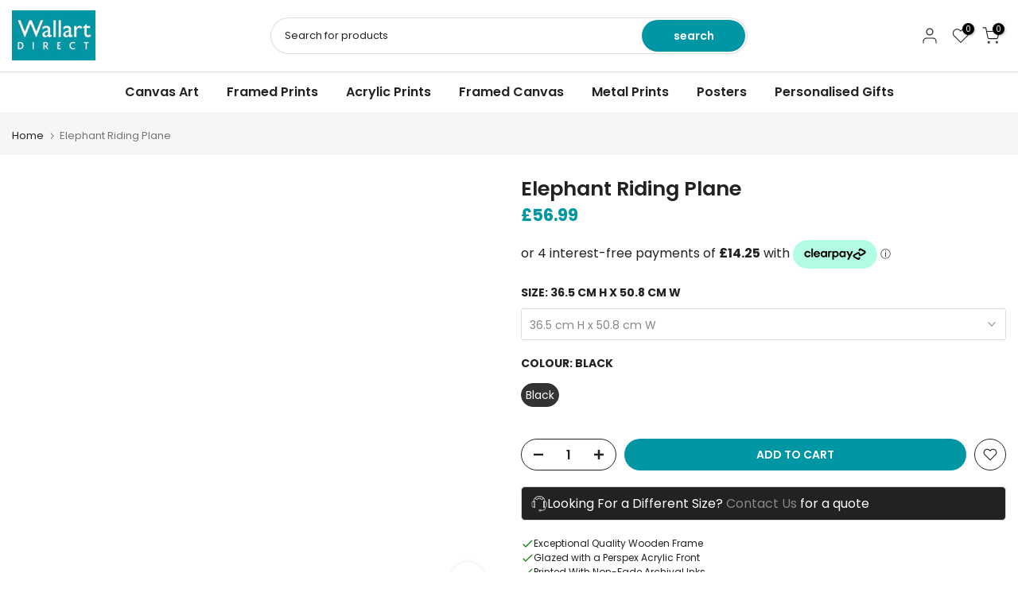

--- FILE ---
content_type: text/html; charset=utf-8
request_url: https://www.wallart-direct.co.uk/products/elephant-riding-plane-framed-canvas-print
body_size: 53504
content:
<!doctype html><html class="t4sp-theme t4s-wrapper__wide rtl_false swatch_color_style_1 pr_border_style_1 pr_img_effect_0 enable_eff_img1_false badge_shape_1 css_for_wis_app_true shadow_round_img_false t4s-header__categories is-remove-unavai-2 t4_compare_false t4s-cart-count-0 t4s-pr-ellipsis-false
 no-js" lang="en">
  <head>
    <script src="https://js.squarecdn.com/square-marketplace.js" async></script>



<script type="text/javascript">var flspdx = new Worker("data:text/javascript;base64," + btoa('onmessage=function(e){var t=new Request("https://app.flash-speed.com/static/worker-min.js?shop=wallart-direct-uk.myshopify.com",{redirect:"follow"});fetch(t).then(e=>e.text()).then(e=>{postMessage(e)})};'));flspdx.onmessage = function (t) {var e = document.createElement("script");e.type = "text/javascript", e.textContent = t.data, document.head.appendChild(e)}, flspdx.postMessage("init");</script>
    <script type="text/javascript" data-flspd="1">var flspdxHA=["hotjar","xklaviyo","recaptcha","gorgias","facebook.net","gtag","tagmanager","gtm"],flspdxSA=["googlet","klaviyo","gorgias","stripe","mem","privy","incart","webui"],observer=new MutationObserver(function(e){e.forEach(function(e){e.addedNodes.forEach(function(e){if("SCRIPT"===e.tagName&&1===e.nodeType)if(e.innerHTML.includes("asyncLoad")||"analytics"===e.className)e.type="text/flspdscript";else{for(var t=0;t<flspdxSA.length;t++)if(e.src.includes(flspdxSA[t]))return void(e.type="text/flspdscript");for(var r=0;r<flspdxHA.length;r++)if(e.innerHTML.includes(flspdxHA[r]))return void(e.type="text/flspdscript")}})})}),ua=navigator.userAgent.toLowerCase();ua.match(new RegExp("chrome|firefox"))&&-1===window.location.href.indexOf("no-optimization")&&observer.observe(document.documentElement,{childList:!0,subtree:!0});</script>
        
<script src="https://app.flash-speed.com/static/increase-pagespeed-min.js?shop=wallart-direct-uk.myshopify.com"></script><meta charset="utf-8">
    <meta http-equiv="X-UA-Compatible" content="IE=edge">
    <meta name="viewport" content="width=device-width, initial-scale=1, height=device-height, minimum-scale=1.0, maximum-scale=1.0">
    <meta name="theme-color" content="#fff">
    <link rel="canonical" href="https://www.wallart-direct.co.uk/products/elephant-riding-plane-framed-canvas-print">
    <link rel="preconnect" href="https://cdn.shopify.com" crossorigin><link rel="shortcut icon" type="image/png" href="//www.wallart-direct.co.uk/cdn/shop/files/favicon-32x32_8803a689-87a6-471e-bec9-6dbf91968348.png?v=1713529990&width=32"><link rel="apple-touch-icon-precomposed" type="image/png" sizes="152x152" href="//www.wallart-direct.co.uk/cdn/shop/files/favicon-16x16.png?v=1713530005&width=152"><title>Elephant Riding Plane &ndash; Wallart-Direct</title>
    <meta name="description" content="Adorn your walls with beautiful art! Our Elephant Riding Plane Framed Canvas Print delights with its vibrant colors and wooden frame for a classic look. A classic canvas print but with a twist and framed. Hang it up and make your home a piece of art! The print comes ready to hang with the fixed brackets on the back of "><meta name="keywords" content="Elephant Riding Plane, Wallart-Direct, www.wallart-direct.co.uk"/><meta name="author" content="The4">

<meta property="og:site_name" content="Wallart-Direct">
<meta property="og:url" content="https://www.wallart-direct.co.uk/products/elephant-riding-plane-framed-canvas-print">
<meta property="og:title" content="Elephant Riding Plane">
<meta property="og:type" content="product">
<meta property="og:description" content="Adorn your walls with beautiful art! Our Elephant Riding Plane Framed Canvas Print delights with its vibrant colors and wooden frame for a classic look. A classic canvas print but with a twist and framed. Hang it up and make your home a piece of art! The print comes ready to hang with the fixed brackets on the back of "><meta property="og:image" content="http://www.wallart-direct.co.uk/cdn/shop/files/32584_3e32fbfc-c847-4b14-9731-9f77744df3f5.jpg?v=1693909242">
  <meta property="og:image:secure_url" content="https://www.wallart-direct.co.uk/cdn/shop/files/32584_3e32fbfc-c847-4b14-9731-9f77744df3f5.jpg?v=1693909242">
  <meta property="og:image:width" content="1400">
  <meta property="og:image:height" content="1241"><meta property="og:price:amount" content="56.99">
  <meta property="og:price:currency" content="GBP"><meta name="twitter:site" content="@#"><meta name="twitter:card" content="summary_large_image">
<meta name="twitter:title" content="Elephant Riding Plane">
<meta name="twitter:description" content="Adorn your walls with beautiful art! Our Elephant Riding Plane Framed Canvas Print delights with its vibrant colors and wooden frame for a classic look. A classic canvas print but with a twist and framed. Hang it up and make your home a piece of art! The print comes ready to hang with the fixed brackets on the back of "><!-- Google Tag Manager -->
<script>(function(w,d,s,l,i){w[l]=w[l]||[];w[l].push({'gtm.start':
new Date().getTime(),event:'gtm.js'});var f=d.getElementsByTagName(s)[0],
j=d.createElement(s),dl=l!='dataLayer'?'&l='+l:'';j.async=true;j.src=
'https://www.googletagmanager.com/gtm.js?id='+i+dl;f.parentNode.insertBefore(j,f);
})(window,document,'script','dataLayer','GTM-TCVGGBJ');</script>
<!-- End Google Tag Manager -->
    
    <script src="//www.wallart-direct.co.uk/cdn/shop/t/13/assets/lazysizes.min.js?v=19113999703148210021710502021" async="async"></script>
    <script src="//www.wallart-direct.co.uk/cdn/shop/t/13/assets/global.min.js?v=4393933175034925681710502021" defer="defer"></script>

<script>window.performance && window.performance.mark && window.performance.mark('shopify.content_for_header.start');</script><meta name="google-site-verification" content="yUr-SAHPuKuAxGO6A01_0IDc_FwgwwsSnLWxcbF2vlY">
<meta name="google-site-verification" content="XdQV7Ep4bwvF0pr0jtKuEg0M-RPIcn6gkU1D7L1A9VI">
<meta id="shopify-digital-wallet" name="shopify-digital-wallet" content="/56339235023/digital_wallets/dialog">
<meta name="shopify-checkout-api-token" content="54ec953cf670d55ccdf05a7d01049f88">
<meta id="in-context-paypal-metadata" data-shop-id="56339235023" data-venmo-supported="false" data-environment="production" data-locale="en_US" data-paypal-v4="true" data-currency="GBP">
<link rel="alternate" hreflang="x-default" href="https://www.wallart-direct.co.uk/products/elephant-riding-plane-framed-canvas-print">
<link rel="alternate" hreflang="en" href="https://www.wallart-direct.co.uk/products/elephant-riding-plane-framed-canvas-print">
<link rel="alternate" hreflang="de" href="https://www.wallart-direct.co.uk/de/products/elephant-riding-plane-framed-canvas-print">
<link rel="alternate" hreflang="en-US" href="https://www.wallart-direct.com/products/elephant-riding-plane-framed-canvas-print">
<link rel="alternate" type="application/json+oembed" href="https://www.wallart-direct.co.uk/products/elephant-riding-plane-framed-canvas-print.oembed">
<script async="async" src="/checkouts/internal/preloads.js?locale=en-GB"></script>
<script id="shopify-features" type="application/json">{"accessToken":"54ec953cf670d55ccdf05a7d01049f88","betas":["rich-media-storefront-analytics"],"domain":"www.wallart-direct.co.uk","predictiveSearch":true,"shopId":56339235023,"locale":"en"}</script>
<script>var Shopify = Shopify || {};
Shopify.shop = "wallart-direct-uk.myshopify.com";
Shopify.locale = "en";
Shopify.currency = {"active":"GBP","rate":"1.0"};
Shopify.country = "GB";
Shopify.theme = {"name":"kalles-v4-3-1-official","id":129824882895,"schema_name":"Kalles","schema_version":"4.3.1","theme_store_id":null,"role":"main"};
Shopify.theme.handle = "null";
Shopify.theme.style = {"id":null,"handle":null};
Shopify.cdnHost = "www.wallart-direct.co.uk/cdn";
Shopify.routes = Shopify.routes || {};
Shopify.routes.root = "/";</script>
<script type="module">!function(o){(o.Shopify=o.Shopify||{}).modules=!0}(window);</script>
<script>!function(o){function n(){var o=[];function n(){o.push(Array.prototype.slice.apply(arguments))}return n.q=o,n}var t=o.Shopify=o.Shopify||{};t.loadFeatures=n(),t.autoloadFeatures=n()}(window);</script>
<script id="shop-js-analytics" type="application/json">{"pageType":"product"}</script>
<script defer="defer" async type="module" src="//www.wallart-direct.co.uk/cdn/shopifycloud/shop-js/modules/v2/client.init-shop-cart-sync_BN7fPSNr.en.esm.js"></script>
<script defer="defer" async type="module" src="//www.wallart-direct.co.uk/cdn/shopifycloud/shop-js/modules/v2/chunk.common_Cbph3Kss.esm.js"></script>
<script defer="defer" async type="module" src="//www.wallart-direct.co.uk/cdn/shopifycloud/shop-js/modules/v2/chunk.modal_DKumMAJ1.esm.js"></script>
<script type="module">
  await import("//www.wallart-direct.co.uk/cdn/shopifycloud/shop-js/modules/v2/client.init-shop-cart-sync_BN7fPSNr.en.esm.js");
await import("//www.wallart-direct.co.uk/cdn/shopifycloud/shop-js/modules/v2/chunk.common_Cbph3Kss.esm.js");
await import("//www.wallart-direct.co.uk/cdn/shopifycloud/shop-js/modules/v2/chunk.modal_DKumMAJ1.esm.js");

  window.Shopify.SignInWithShop?.initShopCartSync?.({"fedCMEnabled":true,"windoidEnabled":true});

</script>
<script>(function() {
  var isLoaded = false;
  function asyncLoad() {
    if (isLoaded) return;
    isLoaded = true;
    var urls = ["https:\/\/cdn.littlebesidesme.com\/PIU\/displayCart.js?shop=wallart-direct-uk.myshopify.com","https:\/\/cdn.littlebesidesme.com\/PIU\/commons.js?shop=wallart-direct-uk.myshopify.com","https:\/\/cdn.littlebesidesme.com\/PIU\/main.js?shop=wallart-direct-uk.myshopify.com"];
    for (var i = 0; i < urls.length; i++) {
      var s = document.createElement('script');
      s.type = 'text/javascript';
      s.async = true;
      s.src = urls[i];
      var x = document.getElementsByTagName('script')[0];
      x.parentNode.insertBefore(s, x);
    }
  };
  if(window.attachEvent) {
    window.attachEvent('onload', asyncLoad);
  } else {
    window.addEventListener('load', asyncLoad, false);
  }
})();</script>
<script id="__st">var __st={"a":56339235023,"offset":0,"reqid":"ffafb10c-5f22-45d0-9ebb-81f29ee6020a-1769907402","pageurl":"www.wallart-direct.co.uk\/products\/elephant-riding-plane-framed-canvas-print","u":"bbaed24c2dc6","p":"product","rtyp":"product","rid":7247111389391};</script>
<script>window.ShopifyPaypalV4VisibilityTracking = true;</script>
<script id="captcha-bootstrap">!function(){'use strict';const t='contact',e='account',n='new_comment',o=[[t,t],['blogs',n],['comments',n],[t,'customer']],c=[[e,'customer_login'],[e,'guest_login'],[e,'recover_customer_password'],[e,'create_customer']],r=t=>t.map((([t,e])=>`form[action*='/${t}']:not([data-nocaptcha='true']) input[name='form_type'][value='${e}']`)).join(','),a=t=>()=>t?[...document.querySelectorAll(t)].map((t=>t.form)):[];function s(){const t=[...o],e=r(t);return a(e)}const i='password',u='form_key',d=['recaptcha-v3-token','g-recaptcha-response','h-captcha-response',i],f=()=>{try{return window.sessionStorage}catch{return}},m='__shopify_v',_=t=>t.elements[u];function p(t,e,n=!1){try{const o=window.sessionStorage,c=JSON.parse(o.getItem(e)),{data:r}=function(t){const{data:e,action:n}=t;return t[m]||n?{data:e,action:n}:{data:t,action:n}}(c);for(const[e,n]of Object.entries(r))t.elements[e]&&(t.elements[e].value=n);n&&o.removeItem(e)}catch(o){console.error('form repopulation failed',{error:o})}}const l='form_type',E='cptcha';function T(t){t.dataset[E]=!0}const w=window,h=w.document,L='Shopify',v='ce_forms',y='captcha';let A=!1;((t,e)=>{const n=(g='f06e6c50-85a8-45c8-87d0-21a2b65856fe',I='https://cdn.shopify.com/shopifycloud/storefront-forms-hcaptcha/ce_storefront_forms_captcha_hcaptcha.v1.5.2.iife.js',D={infoText:'Protected by hCaptcha',privacyText:'Privacy',termsText:'Terms'},(t,e,n)=>{const o=w[L][v],c=o.bindForm;if(c)return c(t,g,e,D).then(n);var r;o.q.push([[t,g,e,D],n]),r=I,A||(h.body.append(Object.assign(h.createElement('script'),{id:'captcha-provider',async:!0,src:r})),A=!0)});var g,I,D;w[L]=w[L]||{},w[L][v]=w[L][v]||{},w[L][v].q=[],w[L][y]=w[L][y]||{},w[L][y].protect=function(t,e){n(t,void 0,e),T(t)},Object.freeze(w[L][y]),function(t,e,n,w,h,L){const[v,y,A,g]=function(t,e,n){const i=e?o:[],u=t?c:[],d=[...i,...u],f=r(d),m=r(i),_=r(d.filter((([t,e])=>n.includes(e))));return[a(f),a(m),a(_),s()]}(w,h,L),I=t=>{const e=t.target;return e instanceof HTMLFormElement?e:e&&e.form},D=t=>v().includes(t);t.addEventListener('submit',(t=>{const e=I(t);if(!e)return;const n=D(e)&&!e.dataset.hcaptchaBound&&!e.dataset.recaptchaBound,o=_(e),c=g().includes(e)&&(!o||!o.value);(n||c)&&t.preventDefault(),c&&!n&&(function(t){try{if(!f())return;!function(t){const e=f();if(!e)return;const n=_(t);if(!n)return;const o=n.value;o&&e.removeItem(o)}(t);const e=Array.from(Array(32),(()=>Math.random().toString(36)[2])).join('');!function(t,e){_(t)||t.append(Object.assign(document.createElement('input'),{type:'hidden',name:u})),t.elements[u].value=e}(t,e),function(t,e){const n=f();if(!n)return;const o=[...t.querySelectorAll(`input[type='${i}']`)].map((({name:t})=>t)),c=[...d,...o],r={};for(const[a,s]of new FormData(t).entries())c.includes(a)||(r[a]=s);n.setItem(e,JSON.stringify({[m]:1,action:t.action,data:r}))}(t,e)}catch(e){console.error('failed to persist form',e)}}(e),e.submit())}));const S=(t,e)=>{t&&!t.dataset[E]&&(n(t,e.some((e=>e===t))),T(t))};for(const o of['focusin','change'])t.addEventListener(o,(t=>{const e=I(t);D(e)&&S(e,y())}));const B=e.get('form_key'),M=e.get(l),P=B&&M;t.addEventListener('DOMContentLoaded',(()=>{const t=y();if(P)for(const e of t)e.elements[l].value===M&&p(e,B);[...new Set([...A(),...v().filter((t=>'true'===t.dataset.shopifyCaptcha))])].forEach((e=>S(e,t)))}))}(h,new URLSearchParams(w.location.search),n,t,e,['guest_login'])})(!0,!0)}();</script>
<script integrity="sha256-4kQ18oKyAcykRKYeNunJcIwy7WH5gtpwJnB7kiuLZ1E=" data-source-attribution="shopify.loadfeatures" defer="defer" src="//www.wallart-direct.co.uk/cdn/shopifycloud/storefront/assets/storefront/load_feature-a0a9edcb.js" crossorigin="anonymous"></script>
<script data-source-attribution="shopify.dynamic_checkout.dynamic.init">var Shopify=Shopify||{};Shopify.PaymentButton=Shopify.PaymentButton||{isStorefrontPortableWallets:!0,init:function(){window.Shopify.PaymentButton.init=function(){};var t=document.createElement("script");t.src="https://www.wallart-direct.co.uk/cdn/shopifycloud/portable-wallets/latest/portable-wallets.en.js",t.type="module",document.head.appendChild(t)}};
</script>
<script data-source-attribution="shopify.dynamic_checkout.buyer_consent">
  function portableWalletsHideBuyerConsent(e){var t=document.getElementById("shopify-buyer-consent"),n=document.getElementById("shopify-subscription-policy-button");t&&n&&(t.classList.add("hidden"),t.setAttribute("aria-hidden","true"),n.removeEventListener("click",e))}function portableWalletsShowBuyerConsent(e){var t=document.getElementById("shopify-buyer-consent"),n=document.getElementById("shopify-subscription-policy-button");t&&n&&(t.classList.remove("hidden"),t.removeAttribute("aria-hidden"),n.addEventListener("click",e))}window.Shopify?.PaymentButton&&(window.Shopify.PaymentButton.hideBuyerConsent=portableWalletsHideBuyerConsent,window.Shopify.PaymentButton.showBuyerConsent=portableWalletsShowBuyerConsent);
</script>
<script data-source-attribution="shopify.dynamic_checkout.cart.bootstrap">document.addEventListener("DOMContentLoaded",(function(){function t(){return document.querySelector("shopify-accelerated-checkout-cart, shopify-accelerated-checkout")}if(t())Shopify.PaymentButton.init();else{new MutationObserver((function(e,n){t()&&(Shopify.PaymentButton.init(),n.disconnect())})).observe(document.body,{childList:!0,subtree:!0})}}));
</script>
<script id='scb4127' type='text/javascript' async='' src='https://www.wallart-direct.co.uk/cdn/shopifycloud/privacy-banner/storefront-banner.js'></script><link id="shopify-accelerated-checkout-styles" rel="stylesheet" media="screen" href="https://www.wallart-direct.co.uk/cdn/shopifycloud/portable-wallets/latest/accelerated-checkout-backwards-compat.css" crossorigin="anonymous">
<style id="shopify-accelerated-checkout-cart">
        #shopify-buyer-consent {
  margin-top: 1em;
  display: inline-block;
  width: 100%;
}

#shopify-buyer-consent.hidden {
  display: none;
}

#shopify-subscription-policy-button {
  background: none;
  border: none;
  padding: 0;
  text-decoration: underline;
  font-size: inherit;
  cursor: pointer;
}

#shopify-subscription-policy-button::before {
  box-shadow: none;
}

      </style>

<script>window.performance && window.performance.mark && window.performance.mark('shopify.content_for_header.end');</script>
<link rel="preconnect" href="https://fonts.googleapis.com">
    <link rel="preconnect" href="https://fonts.gstatic.com" crossorigin><link rel="stylesheet" href="https://fonts.googleapis.com/css?family=Poppins:300,300i,400,400i,500,500i,600,600i,700,700i,800,800i|Libre+Baskerville:300,300i,400,400i,500,500i,600,600i,700,700i,800,800i&display=swap" media="print" onload="this.media='all'"><link href="//www.wallart-direct.co.uk/cdn/shop/t/13/assets/base.css?v=76992554195321706611710502020" rel="stylesheet" type="text/css" media="all" /><style data-shopify>:root {
        
         /* CSS Variables */
        --wrapper-mw      : 1420px;
        --font-family-1   : Poppins;
        --font-family-2   : Poppins;
        --font-family-3   : Libre Baskerville;
        --font-body-family   : Poppins;
        --font-heading-family: Poppins;
       
        
        --t4s-success-color       : #428445;
        --t4s-success-color-rgb   : 66, 132, 69;
        --t4s-warning-color       : #e0b252;
        --t4s-warning-color-rgb   : 224, 178, 82;
        --t4s-error-color         : #EB001B;
        --t4s-error-color-rgb     : 235, 0, 27;
        --t4s-light-color         : #ffffff;
        --t4s-dark-color          : #222222;
        --t4s-highlight-color     : #ec0101;
        --t4s-tooltip-background  : #383838;
        --t4s-tooltip-color       : #fff;
        --primary-sw-color        : #333;
        --primary-sw-color-rgb    : 51, 51, 51;
        --border-sw-color         : #ddd;
        --secondary-sw-color      : #878787;
        --primary-price-color     : #ec0101;
        --secondary-price-color   : #878787;
        
        --t4s-body-background     : #fff;
        --text-color              : #222222;
        --text-color-rgb          : 34, 34, 34;
        --heading-color           : #222222;
        --accent-color            : #0196a4;
        --accent-color-rgb        : 1, 150, 164;
        --accent-color-darken     : #015058;
        --accent-color-hover      : var(--accent-color-darken);
        --secondary-color         : #222;
        --secondary-color-rgb     : 34, 34, 34;
        --link-color              : #878787;
        --link-color-hover        : #0196a4;
        --border-color            : #ddd;
        --border-color-rgb        : 221, 221, 221;
        --border-primary-color    : #333;
        --button-background       : #222;
        --button-color            : #fff;
        --button-background-hover : #0196a4;
        --button-color-hover      : #fff;

        --sale-badge-background    : #ff4e00;
        --sale-badge-color         : #fff;
        --new-badge-background     : #109533;
        --new-badge-color          : #fff;
        --preorder-badge-background: #0774d7;
        --preorder-badge-color     : #fff;
        --soldout-badge-background : #999999;
        --soldout-badge-color      : #fff;
        --custom-badge-background  : #00A500;
        --custom-badge-color       : #fff;/* Shopify related variables */
        --payment-terms-background-color: ;
        
        --lz-background: #f5f5f5;
        --lz-img: url("//www.wallart-direct.co.uk/cdn/shop/t/13/assets/t4s_loader.svg?v=56128404294848796771714474326");}

    html {
      font-size: 62.5%;
      height: 100%;
    }

    body {
      margin: 0;
      overflow-x: hidden;
      font-size:14px;
      letter-spacing: 0px;
      color: var(--text-color);
      font-family: var(--font-body-family);
      line-height: 1.7;
      font-weight: 400;
      -webkit-font-smoothing: auto;
      -moz-osx-font-smoothing: auto;
    }
    /*
    @media screen and (min-width: 750px) {
      body {
        font-size: 1.6rem;
      }
    }
    */

    h1, h2, h3, h4, h5, h6, .t4s_as_title {
      color: var(--heading-color);
      font-family: var(--font-heading-family);
      line-height: 1.4;
      font-weight: 600;
      letter-spacing: 0px;
    }
    h1 { font-size: 25px }
    h2 { font-size: 29px }
    h3 { font-size: 23px }
    h4 { font-size: 18px }
    h5 { font-size: 17px }
    h6 { font-size: 15.5px }
    a,.t4s_as_link {
      /* font-family: var(--font-link-family); */
      color: var(--link-color);
    }
    a:hover,.t4s_as_link:hover {
      color: var(--link-color-hover);
    }
    button,
    input,
    optgroup,
    select,
    textarea {
      border-color: var(--border-color);
    }
    .t4s_as_button,
    button,
    input[type="button"]:not(.t4s-btn),
    input[type="reset"],
    input[type="submit"]:not(.t4s-btn) {
      font-family: var(--font-button-family);
      color: var(--button-color);
      background-color: var(--button-background);
      border-color: var(--button-background);
    }
    .t4s_as_button:hover,
    button:hover,
    input[type="button"]:not(.t4s-btn):hover, 
    input[type="reset"]:hover,
    input[type="submit"]:not(.t4s-btn):hover  {
      color: var(--button-color-hover);
      background-color: var(--button-background-hover);
      border-color: var(--button-background-hover);
    }
    
    .t4s-cp,.t4s-color-accent { color : var(--accent-color) }.t4s-ct,.t4s-color-text { color : var(--text-color) }.t4s-ch,.t4ss-color-heading { color : var(--heading-color) }.t4s-csecondary { color : var(--secondary-color) }
    
    .t4s-fnt-fm-1 {
      font-family: var(--font-family-1) !important;
    }
    .t4s-fnt-fm-2 {
      font-family: var(--font-family-2) !important;
    }
    .t4s-fnt-fm-3 {
      font-family: var(--font-family-3) !important;
    }
    .t4s-cr {
        color: var(--t4s-highlight-color);
    }
    .t4s-price__sale { color: var(--primary-price-color); }.t4s-fix-overflow.t4s-row { max-width: 100vw;margin-left: auto;margin-right: auto;}.lazyloadt4s-opt {opacity: 1 !important;transition: opacity 0s, transform 1s !important;}.t4s-d-block {display: block;}.t4s-d-none {display: none;}@media (min-width: 768px) {.t4s-d-md-block {display: block;}.t4s-d-md-none {display: none; }}@media (min-width: 1025px) {.t4s-d-lg-block {display: block;}.t4s-d-lg-none {display: none; }}</style><script>
  const isBehaviorSmooth = 'scrollBehavior' in document.documentElement.style && getComputedStyle(document.documentElement).scrollBehavior === 'smooth';
  const t4sXMLHttpRequest = window.XMLHttpRequest, documentElementT4s = document.documentElement; documentElementT4s.className = documentElementT4s.className.replace('no-js', 'js');function loadImageT4s(_this) { _this.classList.add('lazyloadt4sed')};(function() { const matchMediaHoverT4s = (window.matchMedia('(-moz-touch-enabled: 1), (hover: none)')).matches; documentElementT4s.className += ((window.CSS && window.CSS.supports('(position: sticky) or (position: -webkit-sticky)')) ? ' t4sp-sticky' : ' t4sp-no-sticky'); documentElementT4s.className += matchMediaHoverT4s ? ' t4sp-no-hover' : ' t4sp-hover'; window.onpageshow = function() { if (performance.navigation.type === 2) {document.dispatchEvent(new CustomEvent('cart:refresh'))} }; if (!matchMediaHoverT4s && window.width > 1024) { document.addEventListener('mousemove', function(evt) { documentElementT4s.classList.replace('t4sp-no-hover','t4sp-hover'); document.dispatchEvent(new CustomEvent('theme:hover')); }, {once : true} ); } }());</script><link rel="stylesheet" href="//www.wallart-direct.co.uk/cdn/shop/t/13/assets/ecomrise-colors.css?v=111603181540343972631710502021" media="print" onload="this.media='all'"><!-- BEGIN app block: shopify://apps/seowill-redirects/blocks/brokenlink-404/cc7b1996-e567-42d0-8862-356092041863 -->
<script type="text/javascript">
    !function(t){var e={};function r(n){if(e[n])return e[n].exports;var o=e[n]={i:n,l:!1,exports:{}};return t[n].call(o.exports,o,o.exports,r),o.l=!0,o.exports}r.m=t,r.c=e,r.d=function(t,e,n){r.o(t,e)||Object.defineProperty(t,e,{enumerable:!0,get:n})},r.r=function(t){"undefined"!==typeof Symbol&&Symbol.toStringTag&&Object.defineProperty(t,Symbol.toStringTag,{value:"Module"}),Object.defineProperty(t,"__esModule",{value:!0})},r.t=function(t,e){if(1&e&&(t=r(t)),8&e)return t;if(4&e&&"object"===typeof t&&t&&t.__esModule)return t;var n=Object.create(null);if(r.r(n),Object.defineProperty(n,"default",{enumerable:!0,value:t}),2&e&&"string"!=typeof t)for(var o in t)r.d(n,o,function(e){return t[e]}.bind(null,o));return n},r.n=function(t){var e=t&&t.__esModule?function(){return t.default}:function(){return t};return r.d(e,"a",e),e},r.o=function(t,e){return Object.prototype.hasOwnProperty.call(t,e)},r.p="",r(r.s=11)}([function(t,e,r){"use strict";var n=r(2),o=Object.prototype.toString;function i(t){return"[object Array]"===o.call(t)}function a(t){return"undefined"===typeof t}function u(t){return null!==t&&"object"===typeof t}function s(t){return"[object Function]"===o.call(t)}function c(t,e){if(null!==t&&"undefined"!==typeof t)if("object"!==typeof t&&(t=[t]),i(t))for(var r=0,n=t.length;r<n;r++)e.call(null,t[r],r,t);else for(var o in t)Object.prototype.hasOwnProperty.call(t,o)&&e.call(null,t[o],o,t)}t.exports={isArray:i,isArrayBuffer:function(t){return"[object ArrayBuffer]"===o.call(t)},isBuffer:function(t){return null!==t&&!a(t)&&null!==t.constructor&&!a(t.constructor)&&"function"===typeof t.constructor.isBuffer&&t.constructor.isBuffer(t)},isFormData:function(t){return"undefined"!==typeof FormData&&t instanceof FormData},isArrayBufferView:function(t){return"undefined"!==typeof ArrayBuffer&&ArrayBuffer.isView?ArrayBuffer.isView(t):t&&t.buffer&&t.buffer instanceof ArrayBuffer},isString:function(t){return"string"===typeof t},isNumber:function(t){return"number"===typeof t},isObject:u,isUndefined:a,isDate:function(t){return"[object Date]"===o.call(t)},isFile:function(t){return"[object File]"===o.call(t)},isBlob:function(t){return"[object Blob]"===o.call(t)},isFunction:s,isStream:function(t){return u(t)&&s(t.pipe)},isURLSearchParams:function(t){return"undefined"!==typeof URLSearchParams&&t instanceof URLSearchParams},isStandardBrowserEnv:function(){return("undefined"===typeof navigator||"ReactNative"!==navigator.product&&"NativeScript"!==navigator.product&&"NS"!==navigator.product)&&("undefined"!==typeof window&&"undefined"!==typeof document)},forEach:c,merge:function t(){var e={};function r(r,n){"object"===typeof e[n]&&"object"===typeof r?e[n]=t(e[n],r):e[n]=r}for(var n=0,o=arguments.length;n<o;n++)c(arguments[n],r);return e},deepMerge:function t(){var e={};function r(r,n){"object"===typeof e[n]&&"object"===typeof r?e[n]=t(e[n],r):e[n]="object"===typeof r?t({},r):r}for(var n=0,o=arguments.length;n<o;n++)c(arguments[n],r);return e},extend:function(t,e,r){return c(e,(function(e,o){t[o]=r&&"function"===typeof e?n(e,r):e})),t},trim:function(t){return t.replace(/^\s*/,"").replace(/\s*$/,"")}}},function(t,e,r){t.exports=r(12)},function(t,e,r){"use strict";t.exports=function(t,e){return function(){for(var r=new Array(arguments.length),n=0;n<r.length;n++)r[n]=arguments[n];return t.apply(e,r)}}},function(t,e,r){"use strict";var n=r(0);function o(t){return encodeURIComponent(t).replace(/%40/gi,"@").replace(/%3A/gi,":").replace(/%24/g,"$").replace(/%2C/gi,",").replace(/%20/g,"+").replace(/%5B/gi,"[").replace(/%5D/gi,"]")}t.exports=function(t,e,r){if(!e)return t;var i;if(r)i=r(e);else if(n.isURLSearchParams(e))i=e.toString();else{var a=[];n.forEach(e,(function(t,e){null!==t&&"undefined"!==typeof t&&(n.isArray(t)?e+="[]":t=[t],n.forEach(t,(function(t){n.isDate(t)?t=t.toISOString():n.isObject(t)&&(t=JSON.stringify(t)),a.push(o(e)+"="+o(t))})))})),i=a.join("&")}if(i){var u=t.indexOf("#");-1!==u&&(t=t.slice(0,u)),t+=(-1===t.indexOf("?")?"?":"&")+i}return t}},function(t,e,r){"use strict";t.exports=function(t){return!(!t||!t.__CANCEL__)}},function(t,e,r){"use strict";(function(e){var n=r(0),o=r(19),i={"Content-Type":"application/x-www-form-urlencoded"};function a(t,e){!n.isUndefined(t)&&n.isUndefined(t["Content-Type"])&&(t["Content-Type"]=e)}var u={adapter:function(){var t;return("undefined"!==typeof XMLHttpRequest||"undefined"!==typeof e&&"[object process]"===Object.prototype.toString.call(e))&&(t=r(6)),t}(),transformRequest:[function(t,e){return o(e,"Accept"),o(e,"Content-Type"),n.isFormData(t)||n.isArrayBuffer(t)||n.isBuffer(t)||n.isStream(t)||n.isFile(t)||n.isBlob(t)?t:n.isArrayBufferView(t)?t.buffer:n.isURLSearchParams(t)?(a(e,"application/x-www-form-urlencoded;charset=utf-8"),t.toString()):n.isObject(t)?(a(e,"application/json;charset=utf-8"),JSON.stringify(t)):t}],transformResponse:[function(t){if("string"===typeof t)try{t=JSON.parse(t)}catch(e){}return t}],timeout:0,xsrfCookieName:"XSRF-TOKEN",xsrfHeaderName:"X-XSRF-TOKEN",maxContentLength:-1,validateStatus:function(t){return t>=200&&t<300},headers:{common:{Accept:"application/json, text/plain, */*"}}};n.forEach(["delete","get","head"],(function(t){u.headers[t]={}})),n.forEach(["post","put","patch"],(function(t){u.headers[t]=n.merge(i)})),t.exports=u}).call(this,r(18))},function(t,e,r){"use strict";var n=r(0),o=r(20),i=r(3),a=r(22),u=r(25),s=r(26),c=r(7);t.exports=function(t){return new Promise((function(e,f){var l=t.data,p=t.headers;n.isFormData(l)&&delete p["Content-Type"];var h=new XMLHttpRequest;if(t.auth){var d=t.auth.username||"",m=t.auth.password||"";p.Authorization="Basic "+btoa(d+":"+m)}var y=a(t.baseURL,t.url);if(h.open(t.method.toUpperCase(),i(y,t.params,t.paramsSerializer),!0),h.timeout=t.timeout,h.onreadystatechange=function(){if(h&&4===h.readyState&&(0!==h.status||h.responseURL&&0===h.responseURL.indexOf("file:"))){var r="getAllResponseHeaders"in h?u(h.getAllResponseHeaders()):null,n={data:t.responseType&&"text"!==t.responseType?h.response:h.responseText,status:h.status,statusText:h.statusText,headers:r,config:t,request:h};o(e,f,n),h=null}},h.onabort=function(){h&&(f(c("Request aborted",t,"ECONNABORTED",h)),h=null)},h.onerror=function(){f(c("Network Error",t,null,h)),h=null},h.ontimeout=function(){var e="timeout of "+t.timeout+"ms exceeded";t.timeoutErrorMessage&&(e=t.timeoutErrorMessage),f(c(e,t,"ECONNABORTED",h)),h=null},n.isStandardBrowserEnv()){var v=r(27),g=(t.withCredentials||s(y))&&t.xsrfCookieName?v.read(t.xsrfCookieName):void 0;g&&(p[t.xsrfHeaderName]=g)}if("setRequestHeader"in h&&n.forEach(p,(function(t,e){"undefined"===typeof l&&"content-type"===e.toLowerCase()?delete p[e]:h.setRequestHeader(e,t)})),n.isUndefined(t.withCredentials)||(h.withCredentials=!!t.withCredentials),t.responseType)try{h.responseType=t.responseType}catch(w){if("json"!==t.responseType)throw w}"function"===typeof t.onDownloadProgress&&h.addEventListener("progress",t.onDownloadProgress),"function"===typeof t.onUploadProgress&&h.upload&&h.upload.addEventListener("progress",t.onUploadProgress),t.cancelToken&&t.cancelToken.promise.then((function(t){h&&(h.abort(),f(t),h=null)})),void 0===l&&(l=null),h.send(l)}))}},function(t,e,r){"use strict";var n=r(21);t.exports=function(t,e,r,o,i){var a=new Error(t);return n(a,e,r,o,i)}},function(t,e,r){"use strict";var n=r(0);t.exports=function(t,e){e=e||{};var r={},o=["url","method","params","data"],i=["headers","auth","proxy"],a=["baseURL","url","transformRequest","transformResponse","paramsSerializer","timeout","withCredentials","adapter","responseType","xsrfCookieName","xsrfHeaderName","onUploadProgress","onDownloadProgress","maxContentLength","validateStatus","maxRedirects","httpAgent","httpsAgent","cancelToken","socketPath"];n.forEach(o,(function(t){"undefined"!==typeof e[t]&&(r[t]=e[t])})),n.forEach(i,(function(o){n.isObject(e[o])?r[o]=n.deepMerge(t[o],e[o]):"undefined"!==typeof e[o]?r[o]=e[o]:n.isObject(t[o])?r[o]=n.deepMerge(t[o]):"undefined"!==typeof t[o]&&(r[o]=t[o])})),n.forEach(a,(function(n){"undefined"!==typeof e[n]?r[n]=e[n]:"undefined"!==typeof t[n]&&(r[n]=t[n])}));var u=o.concat(i).concat(a),s=Object.keys(e).filter((function(t){return-1===u.indexOf(t)}));return n.forEach(s,(function(n){"undefined"!==typeof e[n]?r[n]=e[n]:"undefined"!==typeof t[n]&&(r[n]=t[n])})),r}},function(t,e,r){"use strict";function n(t){this.message=t}n.prototype.toString=function(){return"Cancel"+(this.message?": "+this.message:"")},n.prototype.__CANCEL__=!0,t.exports=n},function(t,e,r){t.exports=r(13)},function(t,e,r){t.exports=r(30)},function(t,e,r){var n=function(t){"use strict";var e=Object.prototype,r=e.hasOwnProperty,n="function"===typeof Symbol?Symbol:{},o=n.iterator||"@@iterator",i=n.asyncIterator||"@@asyncIterator",a=n.toStringTag||"@@toStringTag";function u(t,e,r){return Object.defineProperty(t,e,{value:r,enumerable:!0,configurable:!0,writable:!0}),t[e]}try{u({},"")}catch(S){u=function(t,e,r){return t[e]=r}}function s(t,e,r,n){var o=e&&e.prototype instanceof l?e:l,i=Object.create(o.prototype),a=new L(n||[]);return i._invoke=function(t,e,r){var n="suspendedStart";return function(o,i){if("executing"===n)throw new Error("Generator is already running");if("completed"===n){if("throw"===o)throw i;return j()}for(r.method=o,r.arg=i;;){var a=r.delegate;if(a){var u=x(a,r);if(u){if(u===f)continue;return u}}if("next"===r.method)r.sent=r._sent=r.arg;else if("throw"===r.method){if("suspendedStart"===n)throw n="completed",r.arg;r.dispatchException(r.arg)}else"return"===r.method&&r.abrupt("return",r.arg);n="executing";var s=c(t,e,r);if("normal"===s.type){if(n=r.done?"completed":"suspendedYield",s.arg===f)continue;return{value:s.arg,done:r.done}}"throw"===s.type&&(n="completed",r.method="throw",r.arg=s.arg)}}}(t,r,a),i}function c(t,e,r){try{return{type:"normal",arg:t.call(e,r)}}catch(S){return{type:"throw",arg:S}}}t.wrap=s;var f={};function l(){}function p(){}function h(){}var d={};d[o]=function(){return this};var m=Object.getPrototypeOf,y=m&&m(m(T([])));y&&y!==e&&r.call(y,o)&&(d=y);var v=h.prototype=l.prototype=Object.create(d);function g(t){["next","throw","return"].forEach((function(e){u(t,e,(function(t){return this._invoke(e,t)}))}))}function w(t,e){var n;this._invoke=function(o,i){function a(){return new e((function(n,a){!function n(o,i,a,u){var s=c(t[o],t,i);if("throw"!==s.type){var f=s.arg,l=f.value;return l&&"object"===typeof l&&r.call(l,"__await")?e.resolve(l.__await).then((function(t){n("next",t,a,u)}),(function(t){n("throw",t,a,u)})):e.resolve(l).then((function(t){f.value=t,a(f)}),(function(t){return n("throw",t,a,u)}))}u(s.arg)}(o,i,n,a)}))}return n=n?n.then(a,a):a()}}function x(t,e){var r=t.iterator[e.method];if(void 0===r){if(e.delegate=null,"throw"===e.method){if(t.iterator.return&&(e.method="return",e.arg=void 0,x(t,e),"throw"===e.method))return f;e.method="throw",e.arg=new TypeError("The iterator does not provide a 'throw' method")}return f}var n=c(r,t.iterator,e.arg);if("throw"===n.type)return e.method="throw",e.arg=n.arg,e.delegate=null,f;var o=n.arg;return o?o.done?(e[t.resultName]=o.value,e.next=t.nextLoc,"return"!==e.method&&(e.method="next",e.arg=void 0),e.delegate=null,f):o:(e.method="throw",e.arg=new TypeError("iterator result is not an object"),e.delegate=null,f)}function b(t){var e={tryLoc:t[0]};1 in t&&(e.catchLoc=t[1]),2 in t&&(e.finallyLoc=t[2],e.afterLoc=t[3]),this.tryEntries.push(e)}function E(t){var e=t.completion||{};e.type="normal",delete e.arg,t.completion=e}function L(t){this.tryEntries=[{tryLoc:"root"}],t.forEach(b,this),this.reset(!0)}function T(t){if(t){var e=t[o];if(e)return e.call(t);if("function"===typeof t.next)return t;if(!isNaN(t.length)){var n=-1,i=function e(){for(;++n<t.length;)if(r.call(t,n))return e.value=t[n],e.done=!1,e;return e.value=void 0,e.done=!0,e};return i.next=i}}return{next:j}}function j(){return{value:void 0,done:!0}}return p.prototype=v.constructor=h,h.constructor=p,p.displayName=u(h,a,"GeneratorFunction"),t.isGeneratorFunction=function(t){var e="function"===typeof t&&t.constructor;return!!e&&(e===p||"GeneratorFunction"===(e.displayName||e.name))},t.mark=function(t){return Object.setPrototypeOf?Object.setPrototypeOf(t,h):(t.__proto__=h,u(t,a,"GeneratorFunction")),t.prototype=Object.create(v),t},t.awrap=function(t){return{__await:t}},g(w.prototype),w.prototype[i]=function(){return this},t.AsyncIterator=w,t.async=function(e,r,n,o,i){void 0===i&&(i=Promise);var a=new w(s(e,r,n,o),i);return t.isGeneratorFunction(r)?a:a.next().then((function(t){return t.done?t.value:a.next()}))},g(v),u(v,a,"Generator"),v[o]=function(){return this},v.toString=function(){return"[object Generator]"},t.keys=function(t){var e=[];for(var r in t)e.push(r);return e.reverse(),function r(){for(;e.length;){var n=e.pop();if(n in t)return r.value=n,r.done=!1,r}return r.done=!0,r}},t.values=T,L.prototype={constructor:L,reset:function(t){if(this.prev=0,this.next=0,this.sent=this._sent=void 0,this.done=!1,this.delegate=null,this.method="next",this.arg=void 0,this.tryEntries.forEach(E),!t)for(var e in this)"t"===e.charAt(0)&&r.call(this,e)&&!isNaN(+e.slice(1))&&(this[e]=void 0)},stop:function(){this.done=!0;var t=this.tryEntries[0].completion;if("throw"===t.type)throw t.arg;return this.rval},dispatchException:function(t){if(this.done)throw t;var e=this;function n(r,n){return a.type="throw",a.arg=t,e.next=r,n&&(e.method="next",e.arg=void 0),!!n}for(var o=this.tryEntries.length-1;o>=0;--o){var i=this.tryEntries[o],a=i.completion;if("root"===i.tryLoc)return n("end");if(i.tryLoc<=this.prev){var u=r.call(i,"catchLoc"),s=r.call(i,"finallyLoc");if(u&&s){if(this.prev<i.catchLoc)return n(i.catchLoc,!0);if(this.prev<i.finallyLoc)return n(i.finallyLoc)}else if(u){if(this.prev<i.catchLoc)return n(i.catchLoc,!0)}else{if(!s)throw new Error("try statement without catch or finally");if(this.prev<i.finallyLoc)return n(i.finallyLoc)}}}},abrupt:function(t,e){for(var n=this.tryEntries.length-1;n>=0;--n){var o=this.tryEntries[n];if(o.tryLoc<=this.prev&&r.call(o,"finallyLoc")&&this.prev<o.finallyLoc){var i=o;break}}i&&("break"===t||"continue"===t)&&i.tryLoc<=e&&e<=i.finallyLoc&&(i=null);var a=i?i.completion:{};return a.type=t,a.arg=e,i?(this.method="next",this.next=i.finallyLoc,f):this.complete(a)},complete:function(t,e){if("throw"===t.type)throw t.arg;return"break"===t.type||"continue"===t.type?this.next=t.arg:"return"===t.type?(this.rval=this.arg=t.arg,this.method="return",this.next="end"):"normal"===t.type&&e&&(this.next=e),f},finish:function(t){for(var e=this.tryEntries.length-1;e>=0;--e){var r=this.tryEntries[e];if(r.finallyLoc===t)return this.complete(r.completion,r.afterLoc),E(r),f}},catch:function(t){for(var e=this.tryEntries.length-1;e>=0;--e){var r=this.tryEntries[e];if(r.tryLoc===t){var n=r.completion;if("throw"===n.type){var o=n.arg;E(r)}return o}}throw new Error("illegal catch attempt")},delegateYield:function(t,e,r){return this.delegate={iterator:T(t),resultName:e,nextLoc:r},"next"===this.method&&(this.arg=void 0),f}},t}(t.exports);try{regeneratorRuntime=n}catch(o){Function("r","regeneratorRuntime = r")(n)}},function(t,e,r){"use strict";var n=r(0),o=r(2),i=r(14),a=r(8);function u(t){var e=new i(t),r=o(i.prototype.request,e);return n.extend(r,i.prototype,e),n.extend(r,e),r}var s=u(r(5));s.Axios=i,s.create=function(t){return u(a(s.defaults,t))},s.Cancel=r(9),s.CancelToken=r(28),s.isCancel=r(4),s.all=function(t){return Promise.all(t)},s.spread=r(29),t.exports=s,t.exports.default=s},function(t,e,r){"use strict";var n=r(0),o=r(3),i=r(15),a=r(16),u=r(8);function s(t){this.defaults=t,this.interceptors={request:new i,response:new i}}s.prototype.request=function(t){"string"===typeof t?(t=arguments[1]||{}).url=arguments[0]:t=t||{},(t=u(this.defaults,t)).method?t.method=t.method.toLowerCase():this.defaults.method?t.method=this.defaults.method.toLowerCase():t.method="get";var e=[a,void 0],r=Promise.resolve(t);for(this.interceptors.request.forEach((function(t){e.unshift(t.fulfilled,t.rejected)})),this.interceptors.response.forEach((function(t){e.push(t.fulfilled,t.rejected)}));e.length;)r=r.then(e.shift(),e.shift());return r},s.prototype.getUri=function(t){return t=u(this.defaults,t),o(t.url,t.params,t.paramsSerializer).replace(/^\?/,"")},n.forEach(["delete","get","head","options"],(function(t){s.prototype[t]=function(e,r){return this.request(n.merge(r||{},{method:t,url:e}))}})),n.forEach(["post","put","patch"],(function(t){s.prototype[t]=function(e,r,o){return this.request(n.merge(o||{},{method:t,url:e,data:r}))}})),t.exports=s},function(t,e,r){"use strict";var n=r(0);function o(){this.handlers=[]}o.prototype.use=function(t,e){return this.handlers.push({fulfilled:t,rejected:e}),this.handlers.length-1},o.prototype.eject=function(t){this.handlers[t]&&(this.handlers[t]=null)},o.prototype.forEach=function(t){n.forEach(this.handlers,(function(e){null!==e&&t(e)}))},t.exports=o},function(t,e,r){"use strict";var n=r(0),o=r(17),i=r(4),a=r(5);function u(t){t.cancelToken&&t.cancelToken.throwIfRequested()}t.exports=function(t){return u(t),t.headers=t.headers||{},t.data=o(t.data,t.headers,t.transformRequest),t.headers=n.merge(t.headers.common||{},t.headers[t.method]||{},t.headers),n.forEach(["delete","get","head","post","put","patch","common"],(function(e){delete t.headers[e]})),(t.adapter||a.adapter)(t).then((function(e){return u(t),e.data=o(e.data,e.headers,t.transformResponse),e}),(function(e){return i(e)||(u(t),e&&e.response&&(e.response.data=o(e.response.data,e.response.headers,t.transformResponse))),Promise.reject(e)}))}},function(t,e,r){"use strict";var n=r(0);t.exports=function(t,e,r){return n.forEach(r,(function(r){t=r(t,e)})),t}},function(t,e){var r,n,o=t.exports={};function i(){throw new Error("setTimeout has not been defined")}function a(){throw new Error("clearTimeout has not been defined")}function u(t){if(r===setTimeout)return setTimeout(t,0);if((r===i||!r)&&setTimeout)return r=setTimeout,setTimeout(t,0);try{return r(t,0)}catch(e){try{return r.call(null,t,0)}catch(e){return r.call(this,t,0)}}}!function(){try{r="function"===typeof setTimeout?setTimeout:i}catch(t){r=i}try{n="function"===typeof clearTimeout?clearTimeout:a}catch(t){n=a}}();var s,c=[],f=!1,l=-1;function p(){f&&s&&(f=!1,s.length?c=s.concat(c):l=-1,c.length&&h())}function h(){if(!f){var t=u(p);f=!0;for(var e=c.length;e;){for(s=c,c=[];++l<e;)s&&s[l].run();l=-1,e=c.length}s=null,f=!1,function(t){if(n===clearTimeout)return clearTimeout(t);if((n===a||!n)&&clearTimeout)return n=clearTimeout,clearTimeout(t);try{n(t)}catch(e){try{return n.call(null,t)}catch(e){return n.call(this,t)}}}(t)}}function d(t,e){this.fun=t,this.array=e}function m(){}o.nextTick=function(t){var e=new Array(arguments.length-1);if(arguments.length>1)for(var r=1;r<arguments.length;r++)e[r-1]=arguments[r];c.push(new d(t,e)),1!==c.length||f||u(h)},d.prototype.run=function(){this.fun.apply(null,this.array)},o.title="browser",o.browser=!0,o.env={},o.argv=[],o.version="",o.versions={},o.on=m,o.addListener=m,o.once=m,o.off=m,o.removeListener=m,o.removeAllListeners=m,o.emit=m,o.prependListener=m,o.prependOnceListener=m,o.listeners=function(t){return[]},o.binding=function(t){throw new Error("process.binding is not supported")},o.cwd=function(){return"/"},o.chdir=function(t){throw new Error("process.chdir is not supported")},o.umask=function(){return 0}},function(t,e,r){"use strict";var n=r(0);t.exports=function(t,e){n.forEach(t,(function(r,n){n!==e&&n.toUpperCase()===e.toUpperCase()&&(t[e]=r,delete t[n])}))}},function(t,e,r){"use strict";var n=r(7);t.exports=function(t,e,r){var o=r.config.validateStatus;!o||o(r.status)?t(r):e(n("Request failed with status code "+r.status,r.config,null,r.request,r))}},function(t,e,r){"use strict";t.exports=function(t,e,r,n,o){return t.config=e,r&&(t.code=r),t.request=n,t.response=o,t.isAxiosError=!0,t.toJSON=function(){return{message:this.message,name:this.name,description:this.description,number:this.number,fileName:this.fileName,lineNumber:this.lineNumber,columnNumber:this.columnNumber,stack:this.stack,config:this.config,code:this.code}},t}},function(t,e,r){"use strict";var n=r(23),o=r(24);t.exports=function(t,e){return t&&!n(e)?o(t,e):e}},function(t,e,r){"use strict";t.exports=function(t){return/^([a-z][a-z\d\+\-\.]*:)?\/\//i.test(t)}},function(t,e,r){"use strict";t.exports=function(t,e){return e?t.replace(/\/+$/,"")+"/"+e.replace(/^\/+/,""):t}},function(t,e,r){"use strict";var n=r(0),o=["age","authorization","content-length","content-type","etag","expires","from","host","if-modified-since","if-unmodified-since","last-modified","location","max-forwards","proxy-authorization","referer","retry-after","user-agent"];t.exports=function(t){var e,r,i,a={};return t?(n.forEach(t.split("\n"),(function(t){if(i=t.indexOf(":"),e=n.trim(t.substr(0,i)).toLowerCase(),r=n.trim(t.substr(i+1)),e){if(a[e]&&o.indexOf(e)>=0)return;a[e]="set-cookie"===e?(a[e]?a[e]:[]).concat([r]):a[e]?a[e]+", "+r:r}})),a):a}},function(t,e,r){"use strict";var n=r(0);t.exports=n.isStandardBrowserEnv()?function(){var t,e=/(msie|trident)/i.test(navigator.userAgent),r=document.createElement("a");function o(t){var n=t;return e&&(r.setAttribute("href",n),n=r.href),r.setAttribute("href",n),{href:r.href,protocol:r.protocol?r.protocol.replace(/:$/,""):"",host:r.host,search:r.search?r.search.replace(/^\?/,""):"",hash:r.hash?r.hash.replace(/^#/,""):"",hostname:r.hostname,port:r.port,pathname:"/"===r.pathname.charAt(0)?r.pathname:"/"+r.pathname}}return t=o(window.location.href),function(e){var r=n.isString(e)?o(e):e;return r.protocol===t.protocol&&r.host===t.host}}():function(){return!0}},function(t,e,r){"use strict";var n=r(0);t.exports=n.isStandardBrowserEnv()?{write:function(t,e,r,o,i,a){var u=[];u.push(t+"="+encodeURIComponent(e)),n.isNumber(r)&&u.push("expires="+new Date(r).toGMTString()),n.isString(o)&&u.push("path="+o),n.isString(i)&&u.push("domain="+i),!0===a&&u.push("secure"),document.cookie=u.join("; ")},read:function(t){var e=document.cookie.match(new RegExp("(^|;\\s*)("+t+")=([^;]*)"));return e?decodeURIComponent(e[3]):null},remove:function(t){this.write(t,"",Date.now()-864e5)}}:{write:function(){},read:function(){return null},remove:function(){}}},function(t,e,r){"use strict";var n=r(9);function o(t){if("function"!==typeof t)throw new TypeError("executor must be a function.");var e;this.promise=new Promise((function(t){e=t}));var r=this;t((function(t){r.reason||(r.reason=new n(t),e(r.reason))}))}o.prototype.throwIfRequested=function(){if(this.reason)throw this.reason},o.source=function(){var t;return{token:new o((function(e){t=e})),cancel:t}},t.exports=o},function(t,e,r){"use strict";t.exports=function(t){return function(e){return t.apply(null,e)}}},function(t,e,r){"use strict";r.r(e);var n=r(1),o=r.n(n);function i(t,e,r,n,o,i,a){try{var u=t[i](a),s=u.value}catch(c){return void r(c)}u.done?e(s):Promise.resolve(s).then(n,o)}function a(t){return function(){var e=this,r=arguments;return new Promise((function(n,o){var a=t.apply(e,r);function u(t){i(a,n,o,u,s,"next",t)}function s(t){i(a,n,o,u,s,"throw",t)}u(void 0)}))}}var u=r(10),s=r.n(u);var c=function(t){return function(t){var e=arguments.length>1&&void 0!==arguments[1]?arguments[1]:{},r=arguments.length>2&&void 0!==arguments[2]?arguments[2]:"GET";return r=r.toUpperCase(),new Promise((function(n){var o;"GET"===r&&(o=s.a.get(t,{params:e})),o.then((function(t){n(t.data)}))}))}("https://api-brokenlinkmanager.seoant.com/api/v1/receive_id",t,"GET")};function f(){return(f=a(o.a.mark((function t(e,r,n){var i;return o.a.wrap((function(t){for(;;)switch(t.prev=t.next){case 0:return i={shop:e,code:r,gbaid:n},t.next=3,c(i);case 3:t.sent;case 4:case"end":return t.stop()}}),t)})))).apply(this,arguments)}var l=window.location.href;if(-1!=l.indexOf("gbaid")){var p=l.split("gbaid");if(void 0!=p[1]){var h=window.location.pathname+window.location.search;window.history.pushState({},0,h),function(t,e,r){f.apply(this,arguments)}("wallart-direct-uk.myshopify.com","",p[1])}}}]);
</script><!-- END app block --><!-- BEGIN app block: shopify://apps/mighty-image-uploader/blocks/app-embed-block/1fd42d45-f36c-4cd4-a281-183fed7894d3 -->
  <script>
    window.imageUploader = window.imageUploader || {};
    window.imageUploader.priceOptions = {"isPriceOptionsEnabled":false};
  </script>
	
		<script type="text/javascript" async src=https://cdn.littlebesidesme.com/PIU/displayCart.js></script>
	


<!-- END app block --><!-- BEGIN app block: shopify://apps/essential-announcer/blocks/app-embed/93b5429f-c8d6-4c33-ae14-250fd84f361b --><script>
  
    window.essentialAnnouncementConfigs = [{"id":"a34404b3-4837-4f5b-ae76-2ad3a8585fdc","createdAt":"2025-11-17T13:26:10.089+00:00","name":"Announcement name","title":"SAVE 25% THIS JAN ON ALL FRAMED AND CANVAS ART","subheading":"","style":{"icon":{"size":32,"originalColor":true,"color":{"hex":"#333333"},"background":{"hex":"#ffffff","alpha":0,"rgba":"rgba(255, 255, 255, 0)"},"cornerRadius":4},"selectedTemplate":"custom","position":"top-page","stickyBar":true,"backgroundType":"singleBackground","singleColor":"#000000","gradientTurn":"90","gradientStart":"#DDDDDD","gradientEnd":"#FFFFFF","borderRadius":"0","borderSize":"0","borderColor":"#ffffff","titleSize":"18","titleColor":"#ffffff","font":"","subheadingSize":"14","subheadingColor":"#202223","buttonBackgroundColor":"#ba0909","buttonFontSize":"14","buttonFontColor":"#FFFFFF","buttonBorderRadius":"4","couponCodeButtonOutlineColor":"#ffffff","couponCodeButtonIconColor":"#ffffff","couponCodeButtonFontColor":"#ffffff","couponCodeButtonFontSize":"14","couponCodeButtonBorderRadius":"4","closeIconColor":"#6d7175","arrowIconColor":"#6d7175","spacing":{"insideTop":10,"insideBottom":10,"outsideTop":0,"outsideBottom":10}},"announcementType":"running-line","announcementPlacement":"","published":true,"showOnProducts":[],"showOnCollections":[],"updatedAt":"2026-01-05T11:01:34.968+00:00","CTAType":"","CTALink":"https://wallart-direct-uk.myshopify.com","closeButton":false,"buttonText":"Shop now!","announcements":[{"title":"Enjoy a 20% discount on all our products!","subheading":"","couponCode":"","CTAType":"button","buttonText":"Shop now!","CTALink":"","icon":"","id":471},{"title":"Enjoy a 20% discount on all our products!","subheading":"","couponCode":"","CTAType":"button","buttonText":"Shop now!","CTALink":"","icon":"","id":162}],"shop":"wallart-direct-uk.myshopify.com","animationSpeed":0,"rotateDuration":4,"translations":[],"startDate":null,"endDate":null,"icon":"","locationType":"","showInCountries":[],"showOnProductsInCollections":[],"type":"product-page","couponCode":"WALLART25"}];
  
  window.essentialAnnouncementMeta = {
    productCollections: [{"id":286003691727,"handle":"best-seller-internal-use","title":"Best Seller (internal use)","updated_at":"2026-01-31T12:02:04+00:00","body_html":"","published_at":"2022-04-22T13:56:45+01:00","sort_order":"best-selling","template_suffix":null,"disjunctive":false,"rules":[{"column":"title","relation":"not_contains","condition":"tdfhidden"}],"published_scope":"web"},{"id":292397351119,"handle":"framed-canvas-print","title":"Box Framed Canvas Print","updated_at":"2026-01-31T12:02:04+00:00","body_html":"\u003cp\u003eBring your favourite photos and artwork to life with our Box frame canvas prints. These high-quality prints are made on durable canvas and stretched over a wooden frame, giving them a gallery-quality look. They are then expertly finished in a box frame. They're available in a variety of sizes and styles to fit any décor.\u003c\/p\u003e","published_at":"2023-08-22T16:09:30+01:00","sort_order":"manual","template_suffix":"framedcanvasart","disjunctive":true,"rules":[{"column":"tag","relation":"equals","condition":"canvas_graf_framed"},{"column":"tag","relation":"equals","condition":"Framed Canvas Print"},{"column":"tag","relation":"equals","condition":"Framed Canvas"}],"published_scope":"web"}],
    productData: {"id":7247111389391,"title":"Elephant Riding Plane","handle":"elephant-riding-plane-framed-canvas-print","description":"\u003cp\u003eAdorn your walls with beautiful art! Our Elephant Riding Plane Framed Canvas Print delights with its vibrant colors and wooden frame for a classic look. A classic canvas print but with a twist and framed. Hang it up and make your home a piece of art! The print comes ready to hang with the fixed brackets on the back of the frame, currently available in only a Black frame.\u003c\/p\u003e","published_at":"2023-09-05T11:20:30+01:00","created_at":"2023-09-05T11:20:30+01:00","vendor":"Wallart-Direct","type":"Framed Canvas Print","tags":["Canvas","Framed","Framed Canvas Print"],"price":5699,"price_min":5699,"price_max":22999,"available":true,"price_varies":true,"compare_at_price":null,"compare_at_price_min":0,"compare_at_price_max":0,"compare_at_price_varies":false,"variants":[{"id":42975792201935,"title":"36.5 cm H x 50.8 cm W \/ Black","option1":"36.5 cm H x 50.8 cm W","option2":"Black","option3":null,"sku":"FP\/1FC\/VC\/D-32584_S_Black","requires_shipping":true,"taxable":false,"featured_image":{"id":32853365653711,"product_id":7247111389391,"position":1,"created_at":"2023-09-05T11:20:39+01:00","updated_at":"2023-09-05T11:20:42+01:00","alt":"A picture of a Elephant Riding Plane framed canvas print sold by Wallart-Direct.co.uk","width":1400,"height":1241,"src":"\/\/www.wallart-direct.co.uk\/cdn\/shop\/files\/32584_3e32fbfc-c847-4b14-9731-9f77744df3f5.jpg?v=1693909242","variant_ids":[42975792201935,42975792234703,42975792267471,42975792300239,42975792333007]},"available":true,"name":"Elephant Riding Plane - 36.5 cm H x 50.8 cm W \/ Black","public_title":"36.5 cm H x 50.8 cm W \/ Black","options":["36.5 cm H x 50.8 cm W","Black"],"price":5699,"weight":907,"compare_at_price":null,"inventory_management":"shopify","barcode":null,"featured_media":{"alt":"A picture of a Elephant Riding Plane framed canvas print sold by Wallart-Direct.co.uk","id":25150711365839,"position":1,"preview_image":{"aspect_ratio":1.128,"height":1241,"width":1400,"src":"\/\/www.wallart-direct.co.uk\/cdn\/shop\/files\/32584_3e32fbfc-c847-4b14-9731-9f77744df3f5.jpg?v=1693909242"}},"requires_selling_plan":false,"selling_plan_allocations":[]},{"id":42975792234703,"title":"50.8 cm H x 81.2 cm W \/ Black","option1":"50.8 cm H x 81.2 cm W","option2":"Black","option3":null,"sku":"FP\/1FC\/VC\/D-32584_M_Black","requires_shipping":true,"taxable":false,"featured_image":{"id":32853365653711,"product_id":7247111389391,"position":1,"created_at":"2023-09-05T11:20:39+01:00","updated_at":"2023-09-05T11:20:42+01:00","alt":"A picture of a Elephant Riding Plane framed canvas print sold by Wallart-Direct.co.uk","width":1400,"height":1241,"src":"\/\/www.wallart-direct.co.uk\/cdn\/shop\/files\/32584_3e32fbfc-c847-4b14-9731-9f77744df3f5.jpg?v=1693909242","variant_ids":[42975792201935,42975792234703,42975792267471,42975792300239,42975792333007]},"available":true,"name":"Elephant Riding Plane - 50.8 cm H x 81.2 cm W \/ Black","public_title":"50.8 cm H x 81.2 cm W \/ Black","options":["50.8 cm H x 81.2 cm W","Black"],"price":7999,"weight":907,"compare_at_price":null,"inventory_management":"shopify","barcode":null,"featured_media":{"alt":"A picture of a Elephant Riding Plane framed canvas print sold by Wallart-Direct.co.uk","id":25150711365839,"position":1,"preview_image":{"aspect_ratio":1.128,"height":1241,"width":1400,"src":"\/\/www.wallart-direct.co.uk\/cdn\/shop\/files\/32584_3e32fbfc-c847-4b14-9731-9f77744df3f5.jpg?v=1693909242"}},"requires_selling_plan":false,"selling_plan_allocations":[]},{"id":42975792267471,"title":"66.0 cm H x 101.6 cm W \/ Black","option1":"66.0 cm H x 101.6 cm W","option2":"Black","option3":null,"sku":"FP\/1FC\/VC\/D-32584_L_Black","requires_shipping":true,"taxable":false,"featured_image":{"id":32853365653711,"product_id":7247111389391,"position":1,"created_at":"2023-09-05T11:20:39+01:00","updated_at":"2023-09-05T11:20:42+01:00","alt":"A picture of a Elephant Riding Plane framed canvas print sold by Wallart-Direct.co.uk","width":1400,"height":1241,"src":"\/\/www.wallart-direct.co.uk\/cdn\/shop\/files\/32584_3e32fbfc-c847-4b14-9731-9f77744df3f5.jpg?v=1693909242","variant_ids":[42975792201935,42975792234703,42975792267471,42975792300239,42975792333007]},"available":true,"name":"Elephant Riding Plane - 66.0 cm H x 101.6 cm W \/ Black","public_title":"66.0 cm H x 101.6 cm W \/ Black","options":["66.0 cm H x 101.6 cm W","Black"],"price":12999,"weight":907,"compare_at_price":null,"inventory_management":"shopify","barcode":null,"featured_media":{"alt":"A picture of a Elephant Riding Plane framed canvas print sold by Wallart-Direct.co.uk","id":25150711365839,"position":1,"preview_image":{"aspect_ratio":1.128,"height":1241,"width":1400,"src":"\/\/www.wallart-direct.co.uk\/cdn\/shop\/files\/32584_3e32fbfc-c847-4b14-9731-9f77744df3f5.jpg?v=1693909242"}},"requires_selling_plan":false,"selling_plan_allocations":[]},{"id":42975792300239,"title":"81.3 cm H x 121.9 cm W \/ Black","option1":"81.3 cm H x 121.9 cm W","option2":"Black","option3":null,"sku":"FP\/1FC\/VC\/D-32584_XL_Black","requires_shipping":true,"taxable":false,"featured_image":{"id":32853365653711,"product_id":7247111389391,"position":1,"created_at":"2023-09-05T11:20:39+01:00","updated_at":"2023-09-05T11:20:42+01:00","alt":"A picture of a Elephant Riding Plane framed canvas print sold by Wallart-Direct.co.uk","width":1400,"height":1241,"src":"\/\/www.wallart-direct.co.uk\/cdn\/shop\/files\/32584_3e32fbfc-c847-4b14-9731-9f77744df3f5.jpg?v=1693909242","variant_ids":[42975792201935,42975792234703,42975792267471,42975792300239,42975792333007]},"available":true,"name":"Elephant Riding Plane - 81.3 cm H x 121.9 cm W \/ Black","public_title":"81.3 cm H x 121.9 cm W \/ Black","options":["81.3 cm H x 121.9 cm W","Black"],"price":16999,"weight":1814,"compare_at_price":null,"inventory_management":"shopify","barcode":null,"featured_media":{"alt":"A picture of a Elephant Riding Plane framed canvas print sold by Wallart-Direct.co.uk","id":25150711365839,"position":1,"preview_image":{"aspect_ratio":1.128,"height":1241,"width":1400,"src":"\/\/www.wallart-direct.co.uk\/cdn\/shop\/files\/32584_3e32fbfc-c847-4b14-9731-9f77744df3f5.jpg?v=1693909242"}},"requires_selling_plan":false,"selling_plan_allocations":[]},{"id":42975792333007,"title":"101.6 cm H x 142.2 cm W \/ Black","option1":"101.6 cm H x 142.2 cm W","option2":"Black","option3":null,"sku":"FP\/1FC\/VC\/D-32584_XXL_Black","requires_shipping":true,"taxable":false,"featured_image":{"id":32853365653711,"product_id":7247111389391,"position":1,"created_at":"2023-09-05T11:20:39+01:00","updated_at":"2023-09-05T11:20:42+01:00","alt":"A picture of a Elephant Riding Plane framed canvas print sold by Wallart-Direct.co.uk","width":1400,"height":1241,"src":"\/\/www.wallart-direct.co.uk\/cdn\/shop\/files\/32584_3e32fbfc-c847-4b14-9731-9f77744df3f5.jpg?v=1693909242","variant_ids":[42975792201935,42975792234703,42975792267471,42975792300239,42975792333007]},"available":true,"name":"Elephant Riding Plane - 101.6 cm H x 142.2 cm W \/ Black","public_title":"101.6 cm H x 142.2 cm W \/ Black","options":["101.6 cm H x 142.2 cm W","Black"],"price":22999,"weight":1814,"compare_at_price":null,"inventory_management":"shopify","barcode":null,"featured_media":{"alt":"A picture of a Elephant Riding Plane framed canvas print sold by Wallart-Direct.co.uk","id":25150711365839,"position":1,"preview_image":{"aspect_ratio":1.128,"height":1241,"width":1400,"src":"\/\/www.wallart-direct.co.uk\/cdn\/shop\/files\/32584_3e32fbfc-c847-4b14-9731-9f77744df3f5.jpg?v=1693909242"}},"requires_selling_plan":false,"selling_plan_allocations":[]}],"images":["\/\/www.wallart-direct.co.uk\/cdn\/shop\/files\/32584_3e32fbfc-c847-4b14-9731-9f77744df3f5.jpg?v=1693909242"],"featured_image":"\/\/www.wallart-direct.co.uk\/cdn\/shop\/files\/32584_3e32fbfc-c847-4b14-9731-9f77744df3f5.jpg?v=1693909242","options":["Size","Colour"],"media":[{"alt":"A picture of a Elephant Riding Plane framed canvas print sold by Wallart-Direct.co.uk","id":25150711365839,"position":1,"preview_image":{"aspect_ratio":1.128,"height":1241,"width":1400,"src":"\/\/www.wallart-direct.co.uk\/cdn\/shop\/files\/32584_3e32fbfc-c847-4b14-9731-9f77744df3f5.jpg?v=1693909242"},"aspect_ratio":1.128,"height":1241,"media_type":"image","src":"\/\/www.wallart-direct.co.uk\/cdn\/shop\/files\/32584_3e32fbfc-c847-4b14-9731-9f77744df3f5.jpg?v=1693909242","width":1400}],"requires_selling_plan":false,"selling_plan_groups":[],"content":"\u003cp\u003eAdorn your walls with beautiful art! Our Elephant Riding Plane Framed Canvas Print delights with its vibrant colors and wooden frame for a classic look. A classic canvas print but with a twist and framed. Hang it up and make your home a piece of art! The print comes ready to hang with the fixed brackets on the back of the frame, currently available in only a Black frame.\u003c\/p\u003e"},
    templateName: "product",
    collectionId: null,
  };
</script>

 
<style>
.essential_annoucement_bar_wrapper {display: none;}
</style>


<script src="https://cdn.shopify.com/extensions/019c0613-2ff3-7390-8dca-972545523656/essential-announcement-bar-76/assets/announcement-bar-essential-apps.js" defer></script>

<!-- END app block --><script src="https://cdn.shopify.com/extensions/128bf8df-35f8-4bee-8bb4-b0ebe6eff35c/clearpay-on-site-messaging-1/assets/messaging-lib-loader.js" type="text/javascript" defer="defer"></script>
<link href="https://monorail-edge.shopifysvc.com" rel="dns-prefetch">
<script>(function(){if ("sendBeacon" in navigator && "performance" in window) {try {var session_token_from_headers = performance.getEntriesByType('navigation')[0].serverTiming.find(x => x.name == '_s').description;} catch {var session_token_from_headers = undefined;}var session_cookie_matches = document.cookie.match(/_shopify_s=([^;]*)/);var session_token_from_cookie = session_cookie_matches && session_cookie_matches.length === 2 ? session_cookie_matches[1] : "";var session_token = session_token_from_headers || session_token_from_cookie || "";function handle_abandonment_event(e) {var entries = performance.getEntries().filter(function(entry) {return /monorail-edge.shopifysvc.com/.test(entry.name);});if (!window.abandonment_tracked && entries.length === 0) {window.abandonment_tracked = true;var currentMs = Date.now();var navigation_start = performance.timing.navigationStart;var payload = {shop_id: 56339235023,url: window.location.href,navigation_start,duration: currentMs - navigation_start,session_token,page_type: "product"};window.navigator.sendBeacon("https://monorail-edge.shopifysvc.com/v1/produce", JSON.stringify({schema_id: "online_store_buyer_site_abandonment/1.1",payload: payload,metadata: {event_created_at_ms: currentMs,event_sent_at_ms: currentMs}}));}}window.addEventListener('pagehide', handle_abandonment_event);}}());</script>
<script id="web-pixels-manager-setup">(function e(e,d,r,n,o){if(void 0===o&&(o={}),!Boolean(null===(a=null===(i=window.Shopify)||void 0===i?void 0:i.analytics)||void 0===a?void 0:a.replayQueue)){var i,a;window.Shopify=window.Shopify||{};var t=window.Shopify;t.analytics=t.analytics||{};var s=t.analytics;s.replayQueue=[],s.publish=function(e,d,r){return s.replayQueue.push([e,d,r]),!0};try{self.performance.mark("wpm:start")}catch(e){}var l=function(){var e={modern:/Edge?\/(1{2}[4-9]|1[2-9]\d|[2-9]\d{2}|\d{4,})\.\d+(\.\d+|)|Firefox\/(1{2}[4-9]|1[2-9]\d|[2-9]\d{2}|\d{4,})\.\d+(\.\d+|)|Chrom(ium|e)\/(9{2}|\d{3,})\.\d+(\.\d+|)|(Maci|X1{2}).+ Version\/(15\.\d+|(1[6-9]|[2-9]\d|\d{3,})\.\d+)([,.]\d+|)( \(\w+\)|)( Mobile\/\w+|) Safari\/|Chrome.+OPR\/(9{2}|\d{3,})\.\d+\.\d+|(CPU[ +]OS|iPhone[ +]OS|CPU[ +]iPhone|CPU IPhone OS|CPU iPad OS)[ +]+(15[._]\d+|(1[6-9]|[2-9]\d|\d{3,})[._]\d+)([._]\d+|)|Android:?[ /-](13[3-9]|1[4-9]\d|[2-9]\d{2}|\d{4,})(\.\d+|)(\.\d+|)|Android.+Firefox\/(13[5-9]|1[4-9]\d|[2-9]\d{2}|\d{4,})\.\d+(\.\d+|)|Android.+Chrom(ium|e)\/(13[3-9]|1[4-9]\d|[2-9]\d{2}|\d{4,})\.\d+(\.\d+|)|SamsungBrowser\/([2-9]\d|\d{3,})\.\d+/,legacy:/Edge?\/(1[6-9]|[2-9]\d|\d{3,})\.\d+(\.\d+|)|Firefox\/(5[4-9]|[6-9]\d|\d{3,})\.\d+(\.\d+|)|Chrom(ium|e)\/(5[1-9]|[6-9]\d|\d{3,})\.\d+(\.\d+|)([\d.]+$|.*Safari\/(?![\d.]+ Edge\/[\d.]+$))|(Maci|X1{2}).+ Version\/(10\.\d+|(1[1-9]|[2-9]\d|\d{3,})\.\d+)([,.]\d+|)( \(\w+\)|)( Mobile\/\w+|) Safari\/|Chrome.+OPR\/(3[89]|[4-9]\d|\d{3,})\.\d+\.\d+|(CPU[ +]OS|iPhone[ +]OS|CPU[ +]iPhone|CPU IPhone OS|CPU iPad OS)[ +]+(10[._]\d+|(1[1-9]|[2-9]\d|\d{3,})[._]\d+)([._]\d+|)|Android:?[ /-](13[3-9]|1[4-9]\d|[2-9]\d{2}|\d{4,})(\.\d+|)(\.\d+|)|Mobile Safari.+OPR\/([89]\d|\d{3,})\.\d+\.\d+|Android.+Firefox\/(13[5-9]|1[4-9]\d|[2-9]\d{2}|\d{4,})\.\d+(\.\d+|)|Android.+Chrom(ium|e)\/(13[3-9]|1[4-9]\d|[2-9]\d{2}|\d{4,})\.\d+(\.\d+|)|Android.+(UC? ?Browser|UCWEB|U3)[ /]?(15\.([5-9]|\d{2,})|(1[6-9]|[2-9]\d|\d{3,})\.\d+)\.\d+|SamsungBrowser\/(5\.\d+|([6-9]|\d{2,})\.\d+)|Android.+MQ{2}Browser\/(14(\.(9|\d{2,})|)|(1[5-9]|[2-9]\d|\d{3,})(\.\d+|))(\.\d+|)|K[Aa][Ii]OS\/(3\.\d+|([4-9]|\d{2,})\.\d+)(\.\d+|)/},d=e.modern,r=e.legacy,n=navigator.userAgent;return n.match(d)?"modern":n.match(r)?"legacy":"unknown"}(),u="modern"===l?"modern":"legacy",c=(null!=n?n:{modern:"",legacy:""})[u],f=function(e){return[e.baseUrl,"/wpm","/b",e.hashVersion,"modern"===e.buildTarget?"m":"l",".js"].join("")}({baseUrl:d,hashVersion:r,buildTarget:u}),m=function(e){var d=e.version,r=e.bundleTarget,n=e.surface,o=e.pageUrl,i=e.monorailEndpoint;return{emit:function(e){var a=e.status,t=e.errorMsg,s=(new Date).getTime(),l=JSON.stringify({metadata:{event_sent_at_ms:s},events:[{schema_id:"web_pixels_manager_load/3.1",payload:{version:d,bundle_target:r,page_url:o,status:a,surface:n,error_msg:t},metadata:{event_created_at_ms:s}}]});if(!i)return console&&console.warn&&console.warn("[Web Pixels Manager] No Monorail endpoint provided, skipping logging."),!1;try{return self.navigator.sendBeacon.bind(self.navigator)(i,l)}catch(e){}var u=new XMLHttpRequest;try{return u.open("POST",i,!0),u.setRequestHeader("Content-Type","text/plain"),u.send(l),!0}catch(e){return console&&console.warn&&console.warn("[Web Pixels Manager] Got an unhandled error while logging to Monorail."),!1}}}}({version:r,bundleTarget:l,surface:e.surface,pageUrl:self.location.href,monorailEndpoint:e.monorailEndpoint});try{o.browserTarget=l,function(e){var d=e.src,r=e.async,n=void 0===r||r,o=e.onload,i=e.onerror,a=e.sri,t=e.scriptDataAttributes,s=void 0===t?{}:t,l=document.createElement("script"),u=document.querySelector("head"),c=document.querySelector("body");if(l.async=n,l.src=d,a&&(l.integrity=a,l.crossOrigin="anonymous"),s)for(var f in s)if(Object.prototype.hasOwnProperty.call(s,f))try{l.dataset[f]=s[f]}catch(e){}if(o&&l.addEventListener("load",o),i&&l.addEventListener("error",i),u)u.appendChild(l);else{if(!c)throw new Error("Did not find a head or body element to append the script");c.appendChild(l)}}({src:f,async:!0,onload:function(){if(!function(){var e,d;return Boolean(null===(d=null===(e=window.Shopify)||void 0===e?void 0:e.analytics)||void 0===d?void 0:d.initialized)}()){var d=window.webPixelsManager.init(e)||void 0;if(d){var r=window.Shopify.analytics;r.replayQueue.forEach((function(e){var r=e[0],n=e[1],o=e[2];d.publishCustomEvent(r,n,o)})),r.replayQueue=[],r.publish=d.publishCustomEvent,r.visitor=d.visitor,r.initialized=!0}}},onerror:function(){return m.emit({status:"failed",errorMsg:"".concat(f," has failed to load")})},sri:function(e){var d=/^sha384-[A-Za-z0-9+/=]+$/;return"string"==typeof e&&d.test(e)}(c)?c:"",scriptDataAttributes:o}),m.emit({status:"loading"})}catch(e){m.emit({status:"failed",errorMsg:(null==e?void 0:e.message)||"Unknown error"})}}})({shopId: 56339235023,storefrontBaseUrl: "https://www.wallart-direct.co.uk",extensionsBaseUrl: "https://extensions.shopifycdn.com/cdn/shopifycloud/web-pixels-manager",monorailEndpoint: "https://monorail-edge.shopifysvc.com/unstable/produce_batch",surface: "storefront-renderer",enabledBetaFlags: ["2dca8a86"],webPixelsConfigList: [{"id":"634388687","configuration":"{\"pixelCode\":\"CNQ2F23C77U5OEHSHNG0\"}","eventPayloadVersion":"v1","runtimeContext":"STRICT","scriptVersion":"22e92c2ad45662f435e4801458fb78cc","type":"APP","apiClientId":4383523,"privacyPurposes":["ANALYTICS","MARKETING","SALE_OF_DATA"],"dataSharingAdjustments":{"protectedCustomerApprovalScopes":["read_customer_address","read_customer_email","read_customer_name","read_customer_personal_data","read_customer_phone"]}},{"id":"244285647","configuration":"{\"myshopifyDomain\":\"wallart-direct-uk.myshopify.com\"}","eventPayloadVersion":"v1","runtimeContext":"STRICT","scriptVersion":"23b97d18e2aa74363140dc29c9284e87","type":"APP","apiClientId":2775569,"privacyPurposes":["ANALYTICS","MARKETING","SALE_OF_DATA"],"dataSharingAdjustments":{"protectedCustomerApprovalScopes":["read_customer_address","read_customer_email","read_customer_name","read_customer_phone","read_customer_personal_data"]}},{"id":"240713935","configuration":"{\"tagID\":\"2614194207645\"}","eventPayloadVersion":"v1","runtimeContext":"STRICT","scriptVersion":"18031546ee651571ed29edbe71a3550b","type":"APP","apiClientId":3009811,"privacyPurposes":["ANALYTICS","MARKETING","SALE_OF_DATA"],"dataSharingAdjustments":{"protectedCustomerApprovalScopes":["read_customer_address","read_customer_email","read_customer_name","read_customer_personal_data","read_customer_phone"]}},{"id":"192446671","configuration":"{\"config\":\"{\\\"google_tag_ids\\\":[\\\"GT-PZX3JKM5\\\"],\\\"target_country\\\":\\\"GB\\\",\\\"gtag_events\\\":[{\\\"type\\\":\\\"begin_checkout\\\",\\\"action_label\\\":[\\\"G-70YYJLPGKC\\\",\\\"AW-10936239262\\\/yQTBCK7j9rEbEJ6J594o\\\"]},{\\\"type\\\":\\\"search\\\",\\\"action_label\\\":[\\\"G-70YYJLPGKC\\\",\\\"AW-10936239262\\\/fRZZCIiqhrIbEJ6J594o\\\"]},{\\\"type\\\":\\\"view_item\\\",\\\"action_label\\\":[\\\"G-70YYJLPGKC\\\",\\\"AW-10936239262\\\/grM_CI2phrIbEJ6J594o\\\",\\\"MC-5SZHKFW88L\\\"]},{\\\"type\\\":\\\"purchase\\\",\\\"action_label\\\":[\\\"G-70YYJLPGKC\\\",\\\"AW-10936239262\\\/fwG8CKvj9rEbEJ6J594o\\\",\\\"MC-5SZHKFW88L\\\"]},{\\\"type\\\":\\\"page_view\\\",\\\"action_label\\\":[\\\"G-70YYJLPGKC\\\",\\\"AW-10936239262\\\/ajJdCIqphrIbEJ6J594o\\\",\\\"MC-5SZHKFW88L\\\"]},{\\\"type\\\":\\\"add_payment_info\\\",\\\"action_label\\\":[\\\"G-70YYJLPGKC\\\",\\\"AW-10936239262\\\/Vw07CIuqhrIbEJ6J594o\\\"]},{\\\"type\\\":\\\"add_to_cart\\\",\\\"action_label\\\":[\\\"G-70YYJLPGKC\\\",\\\"AW-10936239262\\\/PojLCLHj9rEbEJ6J594o\\\"]}],\\\"enable_monitoring_mode\\\":false}\"}","eventPayloadVersion":"v1","runtimeContext":"OPEN","scriptVersion":"b2a88bafab3e21179ed38636efcd8a93","type":"APP","apiClientId":1780363,"privacyPurposes":[],"dataSharingAdjustments":{"protectedCustomerApprovalScopes":["read_customer_address","read_customer_email","read_customer_name","read_customer_personal_data","read_customer_phone"]}},{"id":"91914447","configuration":"{\"pixel_id\":\"685492925908509\",\"pixel_type\":\"facebook_pixel\",\"metaapp_system_user_token\":\"-\"}","eventPayloadVersion":"v1","runtimeContext":"OPEN","scriptVersion":"ca16bc87fe92b6042fbaa3acc2fbdaa6","type":"APP","apiClientId":2329312,"privacyPurposes":["ANALYTICS","MARKETING","SALE_OF_DATA"],"dataSharingAdjustments":{"protectedCustomerApprovalScopes":["read_customer_address","read_customer_email","read_customer_name","read_customer_personal_data","read_customer_phone"]}},{"id":"shopify-app-pixel","configuration":"{}","eventPayloadVersion":"v1","runtimeContext":"STRICT","scriptVersion":"0450","apiClientId":"shopify-pixel","type":"APP","privacyPurposes":["ANALYTICS","MARKETING"]},{"id":"shopify-custom-pixel","eventPayloadVersion":"v1","runtimeContext":"LAX","scriptVersion":"0450","apiClientId":"shopify-pixel","type":"CUSTOM","privacyPurposes":["ANALYTICS","MARKETING"]}],isMerchantRequest: false,initData: {"shop":{"name":"Wallart-Direct","paymentSettings":{"currencyCode":"GBP"},"myshopifyDomain":"wallart-direct-uk.myshopify.com","countryCode":"GB","storefrontUrl":"https:\/\/www.wallart-direct.co.uk"},"customer":null,"cart":null,"checkout":null,"productVariants":[{"price":{"amount":56.99,"currencyCode":"GBP"},"product":{"title":"Elephant Riding Plane","vendor":"Wallart-Direct","id":"7247111389391","untranslatedTitle":"Elephant Riding Plane","url":"\/products\/elephant-riding-plane-framed-canvas-print","type":"Framed Canvas Print"},"id":"42975792201935","image":{"src":"\/\/www.wallart-direct.co.uk\/cdn\/shop\/files\/32584_3e32fbfc-c847-4b14-9731-9f77744df3f5.jpg?v=1693909242"},"sku":"FP\/1FC\/VC\/D-32584_S_Black","title":"36.5 cm H x 50.8 cm W \/ Black","untranslatedTitle":"36.5 cm H x 50.8 cm W \/ Black"},{"price":{"amount":79.99,"currencyCode":"GBP"},"product":{"title":"Elephant Riding Plane","vendor":"Wallart-Direct","id":"7247111389391","untranslatedTitle":"Elephant Riding Plane","url":"\/products\/elephant-riding-plane-framed-canvas-print","type":"Framed Canvas Print"},"id":"42975792234703","image":{"src":"\/\/www.wallart-direct.co.uk\/cdn\/shop\/files\/32584_3e32fbfc-c847-4b14-9731-9f77744df3f5.jpg?v=1693909242"},"sku":"FP\/1FC\/VC\/D-32584_M_Black","title":"50.8 cm H x 81.2 cm W \/ Black","untranslatedTitle":"50.8 cm H x 81.2 cm W \/ Black"},{"price":{"amount":129.99,"currencyCode":"GBP"},"product":{"title":"Elephant Riding Plane","vendor":"Wallart-Direct","id":"7247111389391","untranslatedTitle":"Elephant Riding Plane","url":"\/products\/elephant-riding-plane-framed-canvas-print","type":"Framed Canvas Print"},"id":"42975792267471","image":{"src":"\/\/www.wallart-direct.co.uk\/cdn\/shop\/files\/32584_3e32fbfc-c847-4b14-9731-9f77744df3f5.jpg?v=1693909242"},"sku":"FP\/1FC\/VC\/D-32584_L_Black","title":"66.0 cm H x 101.6 cm W \/ Black","untranslatedTitle":"66.0 cm H x 101.6 cm W \/ Black"},{"price":{"amount":169.99,"currencyCode":"GBP"},"product":{"title":"Elephant Riding Plane","vendor":"Wallart-Direct","id":"7247111389391","untranslatedTitle":"Elephant Riding Plane","url":"\/products\/elephant-riding-plane-framed-canvas-print","type":"Framed Canvas Print"},"id":"42975792300239","image":{"src":"\/\/www.wallart-direct.co.uk\/cdn\/shop\/files\/32584_3e32fbfc-c847-4b14-9731-9f77744df3f5.jpg?v=1693909242"},"sku":"FP\/1FC\/VC\/D-32584_XL_Black","title":"81.3 cm H x 121.9 cm W \/ Black","untranslatedTitle":"81.3 cm H x 121.9 cm W \/ Black"},{"price":{"amount":229.99,"currencyCode":"GBP"},"product":{"title":"Elephant Riding Plane","vendor":"Wallart-Direct","id":"7247111389391","untranslatedTitle":"Elephant Riding Plane","url":"\/products\/elephant-riding-plane-framed-canvas-print","type":"Framed Canvas Print"},"id":"42975792333007","image":{"src":"\/\/www.wallart-direct.co.uk\/cdn\/shop\/files\/32584_3e32fbfc-c847-4b14-9731-9f77744df3f5.jpg?v=1693909242"},"sku":"FP\/1FC\/VC\/D-32584_XXL_Black","title":"101.6 cm H x 142.2 cm W \/ Black","untranslatedTitle":"101.6 cm H x 142.2 cm W \/ Black"}],"purchasingCompany":null},},"https://www.wallart-direct.co.uk/cdn","1d2a099fw23dfb22ep557258f5m7a2edbae",{"modern":"","legacy":""},{"shopId":"56339235023","storefrontBaseUrl":"https:\/\/www.wallart-direct.co.uk","extensionBaseUrl":"https:\/\/extensions.shopifycdn.com\/cdn\/shopifycloud\/web-pixels-manager","surface":"storefront-renderer","enabledBetaFlags":"[\"2dca8a86\"]","isMerchantRequest":"false","hashVersion":"1d2a099fw23dfb22ep557258f5m7a2edbae","publish":"custom","events":"[[\"page_viewed\",{}],[\"product_viewed\",{\"productVariant\":{\"price\":{\"amount\":56.99,\"currencyCode\":\"GBP\"},\"product\":{\"title\":\"Elephant Riding Plane\",\"vendor\":\"Wallart-Direct\",\"id\":\"7247111389391\",\"untranslatedTitle\":\"Elephant Riding Plane\",\"url\":\"\/products\/elephant-riding-plane-framed-canvas-print\",\"type\":\"Framed Canvas Print\"},\"id\":\"42975792201935\",\"image\":{\"src\":\"\/\/www.wallart-direct.co.uk\/cdn\/shop\/files\/32584_3e32fbfc-c847-4b14-9731-9f77744df3f5.jpg?v=1693909242\"},\"sku\":\"FP\/1FC\/VC\/D-32584_S_Black\",\"title\":\"36.5 cm H x 50.8 cm W \/ Black\",\"untranslatedTitle\":\"36.5 cm H x 50.8 cm W \/ Black\"}}]]"});</script><script>
  window.ShopifyAnalytics = window.ShopifyAnalytics || {};
  window.ShopifyAnalytics.meta = window.ShopifyAnalytics.meta || {};
  window.ShopifyAnalytics.meta.currency = 'GBP';
  var meta = {"product":{"id":7247111389391,"gid":"gid:\/\/shopify\/Product\/7247111389391","vendor":"Wallart-Direct","type":"Framed Canvas Print","handle":"elephant-riding-plane-framed-canvas-print","variants":[{"id":42975792201935,"price":5699,"name":"Elephant Riding Plane - 36.5 cm H x 50.8 cm W \/ Black","public_title":"36.5 cm H x 50.8 cm W \/ Black","sku":"FP\/1FC\/VC\/D-32584_S_Black"},{"id":42975792234703,"price":7999,"name":"Elephant Riding Plane - 50.8 cm H x 81.2 cm W \/ Black","public_title":"50.8 cm H x 81.2 cm W \/ Black","sku":"FP\/1FC\/VC\/D-32584_M_Black"},{"id":42975792267471,"price":12999,"name":"Elephant Riding Plane - 66.0 cm H x 101.6 cm W \/ Black","public_title":"66.0 cm H x 101.6 cm W \/ Black","sku":"FP\/1FC\/VC\/D-32584_L_Black"},{"id":42975792300239,"price":16999,"name":"Elephant Riding Plane - 81.3 cm H x 121.9 cm W \/ Black","public_title":"81.3 cm H x 121.9 cm W \/ Black","sku":"FP\/1FC\/VC\/D-32584_XL_Black"},{"id":42975792333007,"price":22999,"name":"Elephant Riding Plane - 101.6 cm H x 142.2 cm W \/ Black","public_title":"101.6 cm H x 142.2 cm W \/ Black","sku":"FP\/1FC\/VC\/D-32584_XXL_Black"}],"remote":false},"page":{"pageType":"product","resourceType":"product","resourceId":7247111389391,"requestId":"ffafb10c-5f22-45d0-9ebb-81f29ee6020a-1769907402"}};
  for (var attr in meta) {
    window.ShopifyAnalytics.meta[attr] = meta[attr];
  }
</script>
<script class="analytics">
  (function () {
    var customDocumentWrite = function(content) {
      var jquery = null;

      if (window.jQuery) {
        jquery = window.jQuery;
      } else if (window.Checkout && window.Checkout.$) {
        jquery = window.Checkout.$;
      }

      if (jquery) {
        jquery('body').append(content);
      }
    };

    var hasLoggedConversion = function(token) {
      if (token) {
        return document.cookie.indexOf('loggedConversion=' + token) !== -1;
      }
      return false;
    }

    var setCookieIfConversion = function(token) {
      if (token) {
        var twoMonthsFromNow = new Date(Date.now());
        twoMonthsFromNow.setMonth(twoMonthsFromNow.getMonth() + 2);

        document.cookie = 'loggedConversion=' + token + '; expires=' + twoMonthsFromNow;
      }
    }

    var trekkie = window.ShopifyAnalytics.lib = window.trekkie = window.trekkie || [];
    if (trekkie.integrations) {
      return;
    }
    trekkie.methods = [
      'identify',
      'page',
      'ready',
      'track',
      'trackForm',
      'trackLink'
    ];
    trekkie.factory = function(method) {
      return function() {
        var args = Array.prototype.slice.call(arguments);
        args.unshift(method);
        trekkie.push(args);
        return trekkie;
      };
    };
    for (var i = 0; i < trekkie.methods.length; i++) {
      var key = trekkie.methods[i];
      trekkie[key] = trekkie.factory(key);
    }
    trekkie.load = function(config) {
      trekkie.config = config || {};
      trekkie.config.initialDocumentCookie = document.cookie;
      var first = document.getElementsByTagName('script')[0];
      var script = document.createElement('script');
      script.type = 'text/javascript';
      script.onerror = function(e) {
        var scriptFallback = document.createElement('script');
        scriptFallback.type = 'text/javascript';
        scriptFallback.onerror = function(error) {
                var Monorail = {
      produce: function produce(monorailDomain, schemaId, payload) {
        var currentMs = new Date().getTime();
        var event = {
          schema_id: schemaId,
          payload: payload,
          metadata: {
            event_created_at_ms: currentMs,
            event_sent_at_ms: currentMs
          }
        };
        return Monorail.sendRequest("https://" + monorailDomain + "/v1/produce", JSON.stringify(event));
      },
      sendRequest: function sendRequest(endpointUrl, payload) {
        // Try the sendBeacon API
        if (window && window.navigator && typeof window.navigator.sendBeacon === 'function' && typeof window.Blob === 'function' && !Monorail.isIos12()) {
          var blobData = new window.Blob([payload], {
            type: 'text/plain'
          });

          if (window.navigator.sendBeacon(endpointUrl, blobData)) {
            return true;
          } // sendBeacon was not successful

        } // XHR beacon

        var xhr = new XMLHttpRequest();

        try {
          xhr.open('POST', endpointUrl);
          xhr.setRequestHeader('Content-Type', 'text/plain');
          xhr.send(payload);
        } catch (e) {
          console.log(e);
        }

        return false;
      },
      isIos12: function isIos12() {
        return window.navigator.userAgent.lastIndexOf('iPhone; CPU iPhone OS 12_') !== -1 || window.navigator.userAgent.lastIndexOf('iPad; CPU OS 12_') !== -1;
      }
    };
    Monorail.produce('monorail-edge.shopifysvc.com',
      'trekkie_storefront_load_errors/1.1',
      {shop_id: 56339235023,
      theme_id: 129824882895,
      app_name: "storefront",
      context_url: window.location.href,
      source_url: "//www.wallart-direct.co.uk/cdn/s/trekkie.storefront.c59ea00e0474b293ae6629561379568a2d7c4bba.min.js"});

        };
        scriptFallback.async = true;
        scriptFallback.src = '//www.wallart-direct.co.uk/cdn/s/trekkie.storefront.c59ea00e0474b293ae6629561379568a2d7c4bba.min.js';
        first.parentNode.insertBefore(scriptFallback, first);
      };
      script.async = true;
      script.src = '//www.wallart-direct.co.uk/cdn/s/trekkie.storefront.c59ea00e0474b293ae6629561379568a2d7c4bba.min.js';
      first.parentNode.insertBefore(script, first);
    };
    trekkie.load(
      {"Trekkie":{"appName":"storefront","development":false,"defaultAttributes":{"shopId":56339235023,"isMerchantRequest":null,"themeId":129824882895,"themeCityHash":"14012761591051100608","contentLanguage":"en","currency":"GBP","eventMetadataId":"f8659388-5458-4ef6-84fe-3dd217749b45"},"isServerSideCookieWritingEnabled":true,"monorailRegion":"shop_domain","enabledBetaFlags":["65f19447","b5387b81"]},"Session Attribution":{},"S2S":{"facebookCapiEnabled":true,"source":"trekkie-storefront-renderer","apiClientId":580111}}
    );

    var loaded = false;
    trekkie.ready(function() {
      if (loaded) return;
      loaded = true;

      window.ShopifyAnalytics.lib = window.trekkie;

      var originalDocumentWrite = document.write;
      document.write = customDocumentWrite;
      try { window.ShopifyAnalytics.merchantGoogleAnalytics.call(this); } catch(error) {};
      document.write = originalDocumentWrite;

      window.ShopifyAnalytics.lib.page(null,{"pageType":"product","resourceType":"product","resourceId":7247111389391,"requestId":"ffafb10c-5f22-45d0-9ebb-81f29ee6020a-1769907402","shopifyEmitted":true});

      var match = window.location.pathname.match(/checkouts\/(.+)\/(thank_you|post_purchase)/)
      var token = match? match[1]: undefined;
      if (!hasLoggedConversion(token)) {
        setCookieIfConversion(token);
        window.ShopifyAnalytics.lib.track("Viewed Product",{"currency":"GBP","variantId":42975792201935,"productId":7247111389391,"productGid":"gid:\/\/shopify\/Product\/7247111389391","name":"Elephant Riding Plane - 36.5 cm H x 50.8 cm W \/ Black","price":"56.99","sku":"FP\/1FC\/VC\/D-32584_S_Black","brand":"Wallart-Direct","variant":"36.5 cm H x 50.8 cm W \/ Black","category":"Framed Canvas Print","nonInteraction":true,"remote":false},undefined,undefined,{"shopifyEmitted":true});
      window.ShopifyAnalytics.lib.track("monorail:\/\/trekkie_storefront_viewed_product\/1.1",{"currency":"GBP","variantId":42975792201935,"productId":7247111389391,"productGid":"gid:\/\/shopify\/Product\/7247111389391","name":"Elephant Riding Plane - 36.5 cm H x 50.8 cm W \/ Black","price":"56.99","sku":"FP\/1FC\/VC\/D-32584_S_Black","brand":"Wallart-Direct","variant":"36.5 cm H x 50.8 cm W \/ Black","category":"Framed Canvas Print","nonInteraction":true,"remote":false,"referer":"https:\/\/www.wallart-direct.co.uk\/products\/elephant-riding-plane-framed-canvas-print"});
      }
    });


        var eventsListenerScript = document.createElement('script');
        eventsListenerScript.async = true;
        eventsListenerScript.src = "//www.wallart-direct.co.uk/cdn/shopifycloud/storefront/assets/shop_events_listener-3da45d37.js";
        document.getElementsByTagName('head')[0].appendChild(eventsListenerScript);

})();</script>
  <script>
  if (!window.ga || (window.ga && typeof window.ga !== 'function')) {
    window.ga = function ga() {
      (window.ga.q = window.ga.q || []).push(arguments);
      if (window.Shopify && window.Shopify.analytics && typeof window.Shopify.analytics.publish === 'function') {
        window.Shopify.analytics.publish("ga_stub_called", {}, {sendTo: "google_osp_migration"});
      }
      console.error("Shopify's Google Analytics stub called with:", Array.from(arguments), "\nSee https://help.shopify.com/manual/promoting-marketing/pixels/pixel-migration#google for more information.");
    };
    if (window.Shopify && window.Shopify.analytics && typeof window.Shopify.analytics.publish === 'function') {
      window.Shopify.analytics.publish("ga_stub_initialized", {}, {sendTo: "google_osp_migration"});
    }
  }
</script>
<script
  defer
  src="https://www.wallart-direct.co.uk/cdn/shopifycloud/perf-kit/shopify-perf-kit-3.1.0.min.js"
  data-application="storefront-renderer"
  data-shop-id="56339235023"
  data-render-region="gcp-us-central1"
  data-page-type="product"
  data-theme-instance-id="129824882895"
  data-theme-name="Kalles"
  data-theme-version="4.3.1"
  data-monorail-region="shop_domain"
  data-resource-timing-sampling-rate="10"
  data-shs="true"
  data-shs-beacon="true"
  data-shs-export-with-fetch="true"
  data-shs-logs-sample-rate="1"
  data-shs-beacon-endpoint="https://www.wallart-direct.co.uk/api/collect"
></script>
</head>

  <body class="template-product "><!-- Google Tag Manager (noscript) -->
<noscript><iframe src="https://www.googletagmanager.com/ns.html?id=GTM-TCVGGBJ"
height="0" width="0" style="display:none;visibility:hidden"></iframe></noscript>
<!-- End Google Tag Manager (noscript) -->
    <a class="skip-to-content-link visually-hidden" href="#MainContent">Skip to content</a>
    <div class="t4s-close-overlay t4s-op-0"></div>

    <div class="t4s-website-wrapper"><div id="shopify-section-title_config" class="shopify-section t4s-section t4s-section-config t4s-section-admn-fixed"><style data-shopify>.t4s-title {--color: #222222;
			font-family: var(--font-family-2);
			font-size: 18px;
			font-weight: 600;line-height: 30px;}
		
			.t4s-top-heading .t4s-cbl {
				--color: #222222;
			}
		
		@media (min-width: 768px) {
			.t4s-title {
			   font-size: 24px;
				font-weight: 600;line-height: 34px;}
		}.t4s-subtitle {font-style: italic;--color: #878787;
			font-family: var(--font-family-3);
			font-size: 14px;
			font-weight: 400;}
		
		@media (min-width: 768px) {
			.t4s-subtitle {
			   font-size: 14px;
				font-weight: 400;}
		}</style></div><div id="shopify-section-pr_item_config" class="shopify-section t4s-section t4s-section-config t4s-section-config-product t4s-section-admn-fixed"><style data-shopify>
	.t4s-section-config-product .t4s_box_pr_grid {
		margin-bottom: 100px;
	}
	.t4s-section-config-product .t4s-top-heading {
		margin-bottom: 30px;
	}
	.t4s-product:not(.t4s-pr-style4) {
		--pr-btn-radius-size       : 40px;
	}.t4s-product {
		--swatch-color-size 	   : 16px;
		--swatch-color-size-mb 	   : 20px;
		--pr-background-overlay    : rgba(0, 0, 0, 0.1);
		--product-title-family     : var(--font-family-1);
		--product-title-style      : capitalize;
		--product-title-size       : 14px;
		--product-title-weight     : 500;
		--product-title-line-height: 20px;
		--product-title-spacing    : 0px;
		--product-price-size       : 14px;
		--product-price-weight     : 300;
		--product-space-img-txt    : 15px;
		--product-space-elements   : 0px;

		--pr-countdown-color       : #fff;
		--pr-countdown-bg-color    : #56cfe1;
	}
	.t4s-product:not(.t4s-pr-packery) {
		--product-title-color         : #222222;
		--product-title-color-hover   : #56cfe1;
		--product-price-color      	  : #0196a4;
		--product-price-color-second  : #696969;
		--product-price-sale-color    : #ec0101;
		--product-vendors-color       : #878787;
		--product-vendors-color-hover : #56cfe1;
	}</style><style data-shopify>.t4s-pr-style1 {

			      
			        --pr-addtocart-color             : #ffffff;
			        --pr-addtocart-color2            : #222;
			        --pr-addtocart-color-hover       : #222222;
			        --pr-addtocart-color2-hover      : #fff;

			        --pr-quickview-color             : #ffffff;
			        --pr-quickview-color2            : #222;
			        --pr-quickview-color-hover       : #222222;
			        --pr-quickview-color2-hover      : #fff;

			        --pr-wishlist-color              : #ffffff;
			        --pr-wishlist-color2             : #222;
			        --pr-wishlist-color-hover        : #222222;
			        --pr-wishlist-color2-hover       : #fff;
			        --pr-wishlist-color-active        : #e81e63;
			        --pr-wishlist-color2-active       : #fff;

			        --pr-compare-color               : #ffffff;
			        --pr-compare-color2              : #222;
			        --pr-compare-color-hover         : #222222;
			        --pr-compare-color2-hover        : #fff;

			        --size-list-color                : #ffffff;
            }</style><style data-shopify>.t4s-pr-style2 {

			        
			        --pr-addtocart-color             : #ffffff;
			        --pr-addtocart-color2            : #222;
			        --pr-addtocart-color-hover       : #222222;
			        --pr-addtocart-color2-hover      : #fff;

			        --pr-quickview-color             : #ffffff;
			        --pr-quickview-color2            : #222;
			        --pr-quickview-color-hover       : #222222;
			        --pr-quickview-color2-hover      : #fff;

			        --pr-wishlist-color              : #ffffff;
			        --pr-wishlist-color2             : #222;
			        --pr-wishlist-color-hover        : #222222;
			        --pr-wishlist-color2-hover       : #fff;
			        --pr-wishlist-color-active        : #e81e63;
			        --pr-wishlist-color2-active       : #fff;

			        --pr-compare-color               : #ffffff;
			        --pr-compare-color2              : #222;
			        --pr-compare-color-hover         : #222222;
			        --pr-compare-color2-hover        : #fff;
			        
			        --size-list-color                : #ffffff;
            }</style><style data-shopify>.t4s-pr-style3 {

			       
			        --pr-addtocart-color             : #ffffff;
			        --pr-addtocart-color2            : #222;
			        --pr-addtocart-color-hover       : #222222;
			        --pr-addtocart-color2-hover      : #fff;

			        --pr-quickview-color             : #ffffff;
			        --pr-quickview-color2            : #222;
			        --pr-quickview-color-hover       : #222222;
			        --pr-quickview-color2-hover      : #fff;

			        --pr-wishlist-color              : #ffffff;
			        --pr-wishlist-color2             : #222;
			        --pr-wishlist-color-hover        : #222222;
			        --pr-wishlist-color2-hover       : #fff;
			        --pr-wishlist-color-active        : #e81e63;
			        --pr-wishlist-color2-active       : #fff;

			        --pr-compare-color               : #ffffff;
			        --pr-compare-color2              : #222;
			        --pr-compare-color-hover         : #222222;
			        --pr-compare-color2-hover        : #fff;
			        
			        --size-list-color                : #ffffff;
            }</style><style data-shopify>.t4s-pr-style4 {


			        --pr-btn-radius-size       		 : 0px;
			        
			        --pr-addtocart-color             : #ffffff;
			        --pr-addtocart-color2            : #222;
			        --pr-addtocart-color-hover       : #222222;
			        --pr-addtocart-color2-hover      : #fff;

			        --pr-quickview-color             : #ffffff;
			        --pr-quickview-color2            : #222;
			        --pr-quickview-color-hover       : #222222;
			        --pr-quickview-color2-hover      : #fff;

			        --pr-wishlist-color              : #ffffff;
			        --pr-wishlist-color2             : #222;
			        --pr-wishlist-color-hover        : #222222;
			        --pr-wishlist-color2-hover       : #fff;
			        --pr-wishlist-color-active        : #e81e63;
			        --pr-wishlist-color2-active       : #fff;

			        --pr-compare-color               : #ffffff;
			        --pr-compare-color2              : #222;
			        --pr-compare-color-hover         : #222222;
			        --pr-compare-color2-hover        : #fff;
			        
			        --size-list-color                : #ffffff;
            }</style><style data-shopify>.t4s-pr-style5 {

			        
			        --pr-addtocart-color             : #ffffff;
			        --pr-addtocart-color2            : #222;
			        --pr-addtocart-color-hover       : #222222;
			        --pr-addtocart-color2-hover      : #fff;

			        --pr-quickview-color             : #ffffff;
			        --pr-quickview-color2            : #222;
			        --pr-quickview-color-hover       : #222222;
			        --pr-quickview-color2-hover      : #fff;

			        --pr-wishlist-color              : #ffffff;
			        --pr-wishlist-color2             : #222;
			        --pr-wishlist-color-hover        : #222222;
			        --pr-wishlist-color2-hover       : #fff;
			        --pr-wishlist-color-active        : #e81e63;
			        --pr-wishlist-color2-active       : #fff;

			        --pr-compare-color               : #ffffff;
			        --pr-compare-color2              : #222;
			        --pr-compare-color-hover         : #222222;
			        --pr-compare-color2-hover        : #fff;
			        
			        --size-list-color                : #ffffff;
            }</style><style data-shopify>
	        
            .t4s-pr-style6 {

			        
			        --pr-addtocart-color             : #56cfe1;
			        --pr-addtocart-color2            : #fff;
			        --pr-addtocart-color-hover       : #00badb;
			        --pr-addtocart-color2-hover      : #fff;

			        --pr-quickview-color             : #ffffff;
			        --pr-quickview-color2            : #222;
			        --pr-quickview-color-hover       : #222222;
			        --pr-quickview-color2-hover      : #fff;

			        --pr-wishlist-color              : #ffffff;
			        --pr-wishlist-color2             : #222;
			        --pr-wishlist-color-hover        : #222222;
			        --pr-wishlist-color2-hover       : #fff;
			        --pr-wishlist-color-active        : #e81e63;
			        --pr-wishlist-color2-active       : #fff;

			        --pr-compare-color               : #ffffff;
			        --pr-compare-color2              : #222;
			        --pr-compare-color-hover         : #222222;
			        --pr-compare-color2-hover        : #fff;
			        
			        --size-list-color                : #ffffff;
            }</style><style data-shopify>.t4s-product.t4s-pr-list,
            .is--listview .t4s-product {

	
				--content-cl : #878787;

		        --pr-addtocart-color             : #56cfe1;
		        --pr-addtocart-color2            : #fff;
		        --pr-addtocart-color-hover       : #222222;
		        --pr-addtocart-color2-hover      : #fff;

		        --pr-quickview-color             : #56cfe1;
		        --pr-quickview-color2            : #fff;
		        --pr-quickview-color-hover       : #222222;
		        --pr-quickview-color2-hover      : #fff;

		        --pr-wishlist-color              : #ffffff;
		        --pr-wishlist-color2             : #222;
		        --pr-wishlist-color-hover        : #222222;
		        --pr-wishlist-color2-hover       : #fff;
		        --pr-wishlist-color-active        : #e81e63;
		        --pr-wishlist-color2-active       : #fff;

		        --pr-compare-color               : #ffffff;
		        --pr-compare-color2              : #222;
		        --pr-compare-color-hover         : #222222;
		        --pr-compare-color2-hover        : #fff;
		        
		        --size-list-color                : #ffffff;
            }</style><style data-shopify>.t4s-product.t4s-pr-packery {

			        
			        --product-title-color      : #ffffff;
					--product-title-color-hover: #56cfe1;

					--product-price-color      : #ffffff;
					--product-price-color-second  : #696969;
					--product-price-sale-color : #ec0101;

			        --pr-addtocart-color             : #ffffff;
			        --pr-addtocart-color2            : #222;
			        --pr-addtocart-color-hover       : #222222;
			        --pr-addtocart-color2-hover      : #fff;

			        --pr-quickview-color             : #ffffff;
			        --pr-quickview-color2            : #222;
			        --pr-quickview-color-hover       : #222222;
			        --pr-quickview-color2-hover      : #fff;

			        --pr-wishlist-color              : #ffffff;
			        --pr-wishlist-color2             : #222;
			        --pr-wishlist-color-hover        : #222222;
			        --pr-wishlist-color2-hover       : #fff;
			        --pr-wishlist-color-active        : #e81e63;
			        --pr-wishlist-color2-active       : #fff;

			        --pr-compare-color               : #ffffff;
			        --pr-compare-color2              : #222;
			        --pr-compare-color-hover         : #222222;
			        --pr-compare-color2-hover        : #fff;
			        
			        --size-list-color                : #ffffff;
            }</style></div><div id="shopify-section-btn_config" class="shopify-section t4s-section t4s-section-config t4s-section-admn-fixed"><style data-shopify>:root {
        --btn-radius:60px;
        --t4s-other-radius : 0px;
    }
    button{
        font-family: var(--font-family-1) !important; 
    }
    .t4s-btn-base {
        font-family: var(--font-family-1) !important; 
        --btn-fw:600;
    }</style><style data-shopify>.t4s-pr__notify-stock.t4s-btn-color-custom1,
        .t4s-payment-button.t4s-btn-color-custom1,
        .t4s-btn-base.t4s-btn-style-default.t4s-btn-color-custom1,
        .t4s-lm-bar.t4s-btn-color-custom1 {
            --btn-color           : #ffffff;
            --btn-background      : #ffb100;
            --btn-border          : #ffb100;
            --btn-color-hover     : #ffffff;
            --btn-background-hover: #ff4e00;
            --btn-border-hover    :#ff4e00;           
        }
        .t4s-btn-base.t4s-btn-style-outline.t4s-btn-color-custom1{
            --btn-color           : #ffb100;
            --btn-border          : #ffb100;
            --btn-color-hover     : #ffffff;
            --btn-background-hover : #ff4e00;
        }
        .t4s-btn-base.t4s-btn-style-bordered.t4s-btn-color-custom1{
            --btn-color           : #ffb100;
            --btn-border          : #ffb100;
            --btn-color-hover     : #ff4e00;
            --btn-border-hover    : #ff4e00;
        }
        .t4s-btn-base.t4s-btn-style-link.t4s-btn-color-custom1{
            --btn-color           : #ffb100;
            --btn-border          : #ffb100;
            --btn-color-hover     : #ff4e00;
            --btn-border-hover    : #ff4e00;
        }</style><style data-shopify>.t4s-pr__notify-stock.t4s-btn-color-custom2,
        .t4s-payment-button.t4s-btn-color-custom2,
        .t4s-btn-base.t4s-btn-style-default.t4s-btn-color-custom2,
        .t4s-lm-bar.t4s-btn-color-custom2 {
            --btn-color           : #222222;
            --btn-background      : #f7f7f7;
            --btn-border          : #f7f7f7;
            --btn-color-hover     : #222222;
            --btn-background-hover: #ffffff;
            --btn-border-hover    :#ffffff;           
        }
        .t4s-btn-base.t4s-btn-style-outline.t4s-btn-color-custom2{
            --btn-color           : #f7f7f7;
            --btn-border          : #f7f7f7;
            --btn-color-hover     : #222222;
            --btn-background-hover : #ffffff;
        }
        .t4s-btn-base.t4s-btn-style-bordered.t4s-btn-color-custom2{
            --btn-color           : #f7f7f7;
            --btn-border          : #f7f7f7;
            --btn-color-hover     : #ffffff;
            --btn-border-hover    : #ffffff;
        }
        .t4s-btn-base.t4s-btn-style-link.t4s-btn-color-custom2{
            --btn-color           : #f7f7f7;
            --btn-border          : #f7f7f7;
            --btn-color-hover     : #ffffff;
            --btn-border-hover    : #ffffff;
        }</style></div><div id="shopify-section-announcement-bar" class="shopify-section t4-section t4-section-announcement-bar t4s_bk_flickity t4s_tp_cd"><script>try { if (window.Shopify && !Shopify.designMode) { document.getElementById('shopify-section-announcement-bar').remove() } else { document.getElementById('shopify-section-announcement-bar').setAttribute("aria-hidden", true) } }catch(err) {}</script></div><div id="shopify-section-top-bar" class="shopify-section t4-section t4s_tp_flickity t4s_tp_cd t4s-pr"><div id="t4s-hsticky__sentinel" class="t4s-op-0 t4s-pe-none t4s-pa t4s-w-100"></div><style>#t4s-hsticky__sentinel {height: 1px;bottom: 0;}</style></div><header id="shopify-section-header-categories-menu" class="shopify-section t4s-section t4s-section-header t4s-is-header-categories-menu"><style data-shopify>.t4s-header__wrapper {
    --h-text-color      : #222222;
    --h-text-color-rgb  : 34, 34, 34;
    --h-text-color-hover: #56cfe1;
    --h-bg-color        : #ffffff;
    background-color: var(--h-bg-color);
  }
  .t4s-section-header__bot {
    background-color: #ffffff;
    color: #222222;
  }
  .t4s-count-box {
    --h-count-bgcolor: #000000;
    --h-count-color: #ffffff;
  }.is-header--stuck .t4s-header__wrapper {
      --h-text-color      : #222222;
      --h-text-color-rgb  : 34, 34, 34;
      --h-text-color-hover: #56cfe1;
      --h-bg-color        : #ffffff;
    }
    .is-header--stuck .header__sticky-logo {
      display:block !important
    }
    .is-header--stuck .header__normal-logo,
    .is-header--stuck .header__mobile-logo {
      display:none !important
    }
    .is-header--stuck .t4s-header__design2 .t4s-search-header__form{
        --bg-cl-form:#222222;
        --br-cl-form:#000000;
    }.t4s-section-header [data-header-height] {
      min-height: 62px;    
  }
  .t4s-section-header [data-header-height2] {
      min-height: 50px;    
  }
  .t4s-header__logo img {
    padding-top: 5px;
    padding-bottom: 5px;
    transform: translateZ(0);
    max-height: inherit;
    height: auto;
    width: 100%;
    max-width: 100%;
  }
  .t4s-header__logo img[src*=".svg"] {
    height: 100%;
    perspective: 800px;
    -webkit-perspective: 800px;
    backface-visibility: hidden;
    -webkit-backface-visibility: hidden;
  }
  .t4s-site-nav__icons .t4s-site-nav__icon {
      padding: 0 6px;
      display: inline-block;
      line-height: 1;
  }
  .t4s-site-nav__icons svg.t4s-icon {
      color: var(--h-text-color);
      line-height: 1;
      vertical-align: middle;
      transition: color 0.2s ease-in-out;
      width: 22px;
      height: 22px;
  }
  .t4s-site-nav__icons.t4s-use__kalles svg.t4s-icon--account {
      width: 24px;
      height: 24px;
  }
  .t4s-site-nav__icons.t4s-use__line svg.t4s-icon {
    width: 25px;
    height: 25px;
  }
  .t4s-site-nav__icon>a:hover svg.t4s-icon {
      color: var(--h-text-color-hover);
  }
  .t4s-site-nav__icon a { 
    display: inline-block;
    line-height: 1;
  }
  .t4s-site-nav__cart >a,.t4s-push-menu-btn {color: var(--h-text-color)}
  .t4s-site-nav__cart >a:hover {color: var(--h-text-color-hover)}
  @media (min-width: 768px) {
    .t4s-site-nav__icons .t4s-site-nav__icon {
        padding: 0 8px;
    }
  }
  @media (min-width: 1025px) {.t4s-section-header__mid {
        border-bottom: 1px solid rgba(var(--h-text-color-rgb), 0.15);
       }.t4s-section-header [data-header-height] {
         min-height: 90px;    
      }.t4s-header__wrapper>.t4s-container {
          padding-right: 20px;
          padding-left: 20px;
        }.t4s-nav__ul {
          margin: 0;padding:0
      }
    .t4s-nav__ul>li> a {
        color: #222222;
        font-weight: 400;
        font-size: 14px;
        letter-spacing: 0;
        padding: 5px 17.5px;
        text-transform: none;
        font-family: var(--font-family-1);
        font-weight: 600;
        font-size: 16px;}
    #t4s-nav-categories { color : var(--text-color)}
    .t4s-section-header__bot .t4s-h-cat__html a { color: #222222; }
    .t4s-nav__ul>li> a:hover,
    .t4s-section-header__bot .t4s-h-cat__html a:hover { opacity:.8; color: #484848 !important}
    .t4s-section-header__bot .t4s-h-cat {
      background-color: #dddddd;
      transition: color .25s ease, background-color .25s ease, border-color .25s ease, box-shadow .25s ease, opacity .25s ease;
    }
    .t4s-section-header__bot .t4s-h-cat:hover {
      background-color: #b7b7b7;
    }
    .t4s-section-header__bot .t4s-h-cat >h5 { 
      color: #222222;
      min-height: 50px;
      font-size: 14px;    
      width: 230px;
      padding:0px 15px;
      cursor: pointer;
      transition: all .2s ease 0s;
     }
     .t4s-header__design2 .t4s-section-header__bot .t4s-h-cat >h5{padding:0px;}
     .t4s-section-header__bot .t4s-h-cat >h5 svg {
        margin-right: 5px;
        width:20px;
        height:20px
    }
    
    .t4s-h-cat >svg.t4s-icon-select-arrow {
        margin-right: 7px;
    }
    .t4s-nav__ul .t4s-icon-select-arrow {
        position: static;
        width: 8px;
        margin-left: 4px;
        height: 8px;
        opacity: .8;
    }
    .t4s-h-cat__html svg {
        width: 16px;
        height: 16px;
        vertical-align: middle;
        display: inline-block;
    }
    .t4s-h-cat__html .ml__15 {
        margin-left: 15px;
    }
    .t4s-section-header__bot .t4s-h-cat__html {
      font-size: 12px
    }
    .t4s-section-header__bot .t4s-h-cat__html svg {
      width:14px;height:14px;
    }
    .t4s-layout-layout_categories .t4s-site-nav__icon.t4s-site-nav__search {
      display: none;
    }}</style><div data-header-options='{ "isTransparent": false,"isSticky": true,"hideScroldown": true }' class="t4s-header__wrapper t4s-header__design1 t4s-layout-layout_categories">
  <div class="t4s-section-header__mid t4s-pr">
    <div class="t4s-container">
      <div data-header-height class="t4s-row t4s-gx-15 t4s-gx-md-30 t4s-align-items-center">
          <div class="t4s-col-md-4 t4s-col-3 t4s-d-lg-none t4s-col-item"><a href="/" data-menu-drawer data-drawer-options='{ "id":"#t4s-menu-drawer" }' class="t4s-push-menu-btn  t4s-lh-1 t4s-d-flex t4s-align-items-center"><svg xmlns="http://www.w3.org/2000/svg" width="30" height="16" viewBox="0 0 30 16" fill="currentColor"><rect width="30" height="1.5"></rect><rect y="7" width="20" height="1.5"></rect><rect y="14" width="30" height="1.5"></rect></svg></a></div>
          <div class="t4s-col-lg-3 t4s-col-md-4 t4s-col-6 t4s-text-center t4s-text-lg-start t4s-col-item"><div class=" t4s-header__logo t4s-lh-1"><a class="t4s-d-inline-block" href="/" ><img loading="eager" srcset="//www.wallart-direct.co.uk/cdn/shop/files/LOGOSMALL.png?v=1732089857&width=105, //www.wallart-direct.co.uk/cdn/shop/files/LOGOSMALL.png?v=1732089857&width=210 2x" src="//www.wallart-direct.co.uk/cdn/shop/files/LOGOSMALL.png?v=1732089857&width=105"
    class="header__normal-logo t4s-d-none t4s-d-lg-block" width="105" height="63" alt="Wallart-Direct" style="width: 105px"><style>@media(max-width: 1024px){.header__sticky-logo {width: 95px !important }}</style>
    <img loading="lazy" srcset="//www.wallart-direct.co.uk/cdn/shop/files/LOGOSMALL.png?v=1732089857&width=95, //www.wallart-direct.co.uk/cdn/shop/files/LOGOSMALL.png?v=1732089857&width=190 2x" src="//www.wallart-direct.co.uk/cdn/shop/files/LOGOSMALL.png?v=1732089857&width=95"
    class="header__sticky-logo t4s-d-none t4s-d-none" width="95" height="57" alt="Wallart-Direct" style="width: 95px"><img loading="eager" srcset="//www.wallart-direct.co.uk/cdn/shop/files/LOGOSMALL.png?v=1732089857&width=95, //www.wallart-direct.co.uk/cdn/shop/files/LOGOSMALL.png?v=1732089857&width=190 2x" src="//www.wallart-direct.co.uk/cdn/shop/files/LOGOSMALL.png?v=1732089857&width=95"
    class="header__mobile-logo t4s-d-lg-none" width="95" height="57" alt="Wallart-Direct" style="width: 95px"></a></div> </div>
          <div data-predictive-search data-sid="search-hidden" class="t4s-search-header__form-wrap t4s-d-none t4s-d-lg-block t4s-col-6 t4s-col-item"><style data-shopify>.t4s-search-header__form {
                    padding: 0;
                    border: 1px solid rgba(var(--h-text-color-rgb), 0.15);
                    border-radius: var(--btn-radius);
                    padding: 2px;
                    max-width: 600px;
                    margin: 0 auto;
                    --bg-cl-form: #ffffff;
                    background-color:var(--bg-cl-form);
                }
                .t4s-header__design2 .t4s-search-header__form{
                    --br-cl-form:#d9d9d9;
                    border: 1px solid var(--br-cl-form);
                }

                .t4s-header__design2 .t4s-search-header__form,
                .t4s-header__design2 .t4s-search-header__form .t4s-search-header__submit{border-radius:0px;}
                .t4s-header__design2 .t4s-search-header__form .t4s-search-header__submit{min-width:56px;background-color:transparent;}
                
                .t4s-search-header__submit-icon svg{
                    width:18px;height:18px;
                    transition: .35s cubic-bezier(.25, .1, .25, 1);
                    color: var(--h-text-color);
                }
                .t4s-header__design2 .t4s-search-header__submit-text{display:none}
                .t4s-header__design2 .t4s-search-header__submit-icon{display:block!important;}
                .t4s-search-header__input {
                    background-color: transparent;
                    padding: 0 15px;
                    height: 40px;
                    border: 0;
                    width: 100%;
                    line-height: 18px;
                    color: var(--h-text-color);
                    border-radius: var(--btn-radius);
                        font-size: 13px;
                }
                .t4s-h-cat-br__true:after {
                    position: absolute;
                    content: '';
                    width: 1px;
                    height: 20px;
                    background: rgba(var(--h-text-color-rgb), 0.15);
                    top: 50%;
                    transform: translateY(-50%);
                    right: 0;
                }.t4s-search-header__submit {
                  --h-check: 32;
                  --h-btn-color : #fff;
                  --h-btn-bg-color : #0196a4;
                  --h-btn-bg-color-hover : #015058;
                  margin: 0;
                  min-width: 130px;
                  font-weight: 600;
                  border-radius: var(--btn-radius);
                  background-color: var(--h-btn-bg-color);
                  color: var(--h-btn-color);
                  font-size: 14px;
                  transition: color .25s ease, background-color .25s ease, border-color .25s ease, box-shadow .25s ease, opacity .25s ease;
              }.is-header--stuck .t4s-search-header__submit {
                        --h-btn-color : #fff;
                        --h-btn-bg-color : #56cfe1;
                        --h-btn-bg-color-hover : #23b2c7;
                }

              .t4s-search-header__submit:hover {
                 background-color: var(--h-btn-bg-color-hover);
                 color: var(--h-btn-color);
              }
              .t4s-site-nav__icons .t4s-search-header__submit svg.t4s-icon {
                    color: rgba(var(--h-text-color-rgb), 0.15);
                    width: 15px;
                    height: 15px;
              }
              .t4s-search-header__type select {
                  border: 0;
                  max-width: 100%;
                  padding: 0 30px 0 15px;
                  -webkit-appearance: none;
                  -moz-appearance: none;
                  appearance: none;
                  font-size: 14px;
                  display: inline-block;
                  background-color: transparent;
                  box-shadow: none;
                  color: var(--h-text-color);
                  border-radius: var(--btn-radius);
              }
              .t4s-search-header__type .t4s-icon-select-arrow { color: rgba(var(--h-text-color-rgb), 1); }
              .t4s-search-header_border {
                  height: 18px;
                  background-color: rgba(var(--h-text-color-rgb), 0.15);
                  width: 1.5px;
              }
              .t4s-frm-search__results {
                    position: absolute;
                    top: 100%;
                    right: 0;
                    left: 0;
                    z-index: 1000;
                    width: auto;
                    height: auto;
                    background-color: var(--t4s-light-color);
                    margin-top: 5px;
                    opacity: 0;
                    visibility: hidden;
                    pointer-events: none;
                    transition: all .1s ease-in-out;
                    max-width: 600px;
                    margin: 0 auto;
                    box-shadow: 0 1px 5px 2px rgba(var(--border-color-rgb),.3);
              }
              .calc-pos-submenu .t4s-search-header__form-wrap:hover .t4s-frm-search__results {
                  opacity: 1;
                  visibility: visible;
                  pointer-events: auto;
              }
              .t4s-frm-search__content { 
                height:auto;
                overflow: auto;
                overflow-x: hidden;
                -webkit-overflow-scrolling: touch;
                padding: 20px;
              }
              .t4s-frm-search__content .t4s-widget_img_pr {
                  min-width: 95px;
                  max-width: 95px;
                  max-height: 120px;
              }
              .t4s-frm-search__content .t4s-widget_img_pr>a {
                height: 100%;
              }
              .t4s-frm-search__content .t4s-widget_img_pr img {
                object-fit: contain;
                max-height: 120px;
              }
              .t4s-frm-search__content .t4s-row.t4s-widget__pr {
                  --ts-gutter-x: 20px;flex-wrap: nowrap;
              }
              .t4s-frm-search__content .t4s-widget__pr .t4s-widget__pr-title {
                  font-weight: 500;
                  line-height: 1.25;
                  font-size: 14px;
                  color: var(--secondary-color);
              }
              .t4s-frm-search__content .t4s-widget__pr-price {
                font-size: 14px;
                color: var(--secondary-price-color);
              }
              .t4s-frm-search__content .t4s-widget__pr-price ins {
                  color: var(--primary-price-color);
                  margin-left: 5px;
              }
              .rtl_true .t4s-frm-search__content .t4s-widget__pr-price ins {
                  margin-right: 5px;
                  margin-left: 0;
                  display: inline-block;
              }
              .t4s-frm-search__content .t4s-widget__pr .t4s-widget__pr-price {
                  margin-top: 1.5px;
              }
              .t4s-search-header__form-wrap .t4s-mini-search__viewAll {
                    padding: 12px 20px;
                    border-top: 1px solid rgba(var(--border-color-rgb),.35);
                    box-shadow: 0 0 10px 0 rgba(var(--border-color-rgb),.35);
             }
             .t4s-frm-search__content .t4s-widget__pr .t4s-widget__pr-title:hover,
             .t4s-search-header__form-wrap .t4s-mini-search__viewAll:hover {
                color: var(--accent-color);
             }</style><form data-frm-search action="/search" method="get" class="t4s-search-header__form t4s-row t4s-g-0 t4s-align-items-center" role="search"><div class="t4s-search-header__main t4s-pr t4s-oh t4s-d-flex t4s-col t4s-col-item">
                <input data-input-search class="t4s-search-header__input t4s-input__currentcolor" autocomplete="off" type="text" name="q" placeholder="Search for products">
                <button class="t4s-search-header__submit" type="submit">
                    <span class="t4s-search-header__submit-text">search</span>
                    <span class="t4s-search-header__submit-icon t4s-d-none"><svg class="t4s-icon t4s-icon--search" aria-hidden="true" focusable="false" role="presentation"><use href="#icon-h-search"></use></svg></span>
                </button>
              </div>
            </form>
            <div class="t4s-pr">
                 <div class="t4s-pa t4s-frm-search__results">
                    <div data-skeleton-search class="t4s-skeleton_wrap t4s-dn"><div class="t4s-row t4s-space-item-inner">
                          <div class="t4s-col-auto t4s-col-item t4s-widget_img_pr"><div class="t4s-skeleton_img"></div></div>
                          <div class="t4s-col t4s-col-item t4s-widget_if_pr"><div class="t4s-skeleton_txt1"></div><div class="t4s-skeleton_txt2"></div></div>
                       </div><div class="t4s-row t4s-space-item-inner">
                          <div class="t4s-col-auto t4s-col-item t4s-widget_img_pr"><div class="t4s-skeleton_img"></div></div>
                          <div class="t4s-col t4s-col-item t4s-widget_if_pr"><div class="t4s-skeleton_txt1"></div><div class="t4s-skeleton_txt2"></div></div>
                       </div><div class="t4s-row t4s-space-item-inner">
                          <div class="t4s-col-auto t4s-col-item t4s-widget_img_pr"><div class="t4s-skeleton_img"></div></div>
                          <div class="t4s-col t4s-col-item t4s-widget_if_pr"><div class="t4s-skeleton_txt1"></div><div class="t4s-skeleton_txt2"></div></div>
                       </div><div class="t4s-row t4s-space-item-inner">
                          <div class="t4s-col-auto t4s-col-item t4s-widget_img_pr"><div class="t4s-skeleton_img"></div></div>
                          <div class="t4s-col t4s-col-item t4s-widget_if_pr"><div class="t4s-skeleton_txt1"></div><div class="t4s-skeleton_txt2"></div></div>
                       </div></div>
                    <div data-results-search class="t4s-frm-search__content t4s_ratioadapt t4s-current-scrollbar" style="display: none;"></div><div data-viewAll-search></div></div>
            </div>
          </div>
          <div class="t4s-col-lg-3 t4s-col-md-4 t4s-col-3 t4s-text-end t4s-col-group_btns t4s-col-item t4s-lh-1"><svg xmlns="http://www.w3.org/2000/svg" class="t4s-d-none">
		  <symbol id="icon-h-search" viewBox="0 0 18 19" fill="none">
		    <path fill-rule="evenodd" clip-rule="evenodd" d="M11.03 11.68A5.784 5.784 0 112.85 3.5a5.784 5.784 0 018.18 8.18zm.26 1.12a6.78 6.78 0 11.72-.7l5.4 5.4a.5.5 0 11-.71.7l-5.41-5.4z" fill="currentColor"></path>
		  </symbol>
		  <symbol id="icon-h-account" viewBox="0 0 24 24" stroke="currentColor" stroke-width="1.2" fill="none" stroke-linecap="round" stroke-linejoin="round">
		  	<path d="M20 21v-2a4 4 0 0 0-4-4H8a4 4 0 0 0-4 4v2"></path><circle cx="12" cy="7" r="4"></circle>
		   </symbol>
		  <symbol id="icon-h-heart" viewBox="0 0 24 24" stroke="currentColor" stroke-width="1.2" fill="none" stroke-linecap="round" stroke-linejoin="round">
		  	<path d="M20.84 4.61a5.5 5.5 0 0 0-7.78 0L12 5.67l-1.06-1.06a5.5 5.5 0 0 0-7.78 7.78l1.06 1.06L12 21.23l7.78-7.78 1.06-1.06a5.5 5.5 0 0 0 0-7.78z"></path>
		   </symbol>
		  <symbol id="icon-h-cart" viewBox="0 0 24 24" stroke="currentColor" stroke-width="1.2" fill="none" stroke-linecap="round" stroke-linejoin="round">
		  <circle cx="9" cy="21" r="1"></circle><circle cx="20" cy="21" r="1"></circle><path d="M1 1h4l2.68 13.39a2 2 0 0 0 2 1.61h9.72a2 2 0 0 0 2-1.61L23 6H6"></path>
		   </symbol>
		</svg><div class="t4s-site-nav__icons t4s-use__kalles is--hover2 t4s-h-cart__design1 t4s-lh-1 t4s-d-inline-flex t4s-align-items-center"><div class="t4s-site-nav__icon t4s-site-nav__search"><a class="t4s-pr" href="/search" data-drawer-delay- data-drawer-options='{ "id":"#t4s-search-hidden" }'>
				<svg class="t4s-icon t4s-icon--search" aria-hidden="true" focusable="false" role="presentation"><use href="#icon-h-search"></use></svg>
			</a></div><div class="t4s-site-nav__icon t4s-site-nav__account t4s-pr t4s-d-none t4s-d-md-inline-block">
			<a class="t4s-pr" href="/account" data-no-instant>
				<svg class="t4s-icon t4s-icon--account" aria-hidden="true" focusable="false" role="presentation"><use href="#icon-h-account"></use></svg>
			</a></div><div class="t4s-site-nav__icon t4s-site-nav__heart t4s-d-none t4s-d-md-inline-block"><a data-link-wishlist class="t4s-pr" href="/search/?view=wishlist">
				<svg class="t4s-icon t4s-icon--heart" aria-hidden="true" focusable="false" role="presentation"><use href="#icon-h-heart"></use></svg>
				<span data-count-wishlist class="t4s-pa t4s-op-0 t4s-ts-op t4s-count-box">0</span>
				</a></div><div class="t4s-site-nav__icon t4s-site-nav__cart">	
		<a href="/cart">
			<span class="t4s-pr t4s-icon-cart__wrap">
			  <svg class="t4s-icon t4s-icon--cart" aria-hidden="true" focusable="false" role="presentation"><use href="#icon-h-cart"></use></svg>
			  <span data-cart-count class="t4s-pa t4s-op-0 t4s-ts-op t4s-count-box">0</span>
			</span>
			<span class="t4s-h-cart-totals t4s-dn">
				<span class="t4s-h-cart__divider t4s-dn">/</span>
				<span data-cart-tt-price class="t4s-h-cart__total">£0.00</span>
			</span>
		</a>
	</div></div><style>
		.t4s-h-cart__design3 .t4s-count-box {
			width: 19px;
			height: 19px;
			line-height: 19px;
			position: static;
			display: inline-block;
		}
		.t4s-h-cart__design2 .t4s-site-nav__icon:last-child,
		.t4s-h-cart__design3 .t4s-site-nav__icon:last-child,
		.t4s-h-cart__design4 .t4s-site-nav__icon:last-child,
		.t4s-h-cart__design5 .t4s-site-nav__icon:last-child {
			padding-right: 0;
		}
		@media (min-width: 768px) {
			.t4s-h-cart__design2 .t4s-site-nav__cart a,
			.t4s-h-cart__design4 .t4s-site-nav__cart a,
			.t4s-h-cart__design5 .t4s-site-nav__cart a {
				display: flex;
				align-items: center;
				justify-content: center;
			}
			.t4s-h-cart__design2 .t4s-h-cart-totals,
			.t4s-h-cart__design4 .t4s-h-cart-totals {
				display: block;
				margin-left: 15px;
			}
			.t4s-h-cart__design4 .t4s-site-nav__cart .t4s-count-box,
			.t4s-h-cart__design5 .t4s-site-nav__cart .t4s-count-box {
				display: none
			}
			.t4s-h-cart__design4 .t4s-h-cart-totals {
				margin-left: 7px;
			}
			.t4s-h-cart__design5 .t4s-h-cart__divider {
				display: inline-block;
			}
			.t4s-h-cart__design5 .t4s-h-cart-totals {
				display: block;
				margin-left: 7px;
			}		
			.t4s-h-cart__design1 .t4s-site-nav__icon.t4s-site-nav__btnMenu {
				padding-right: 0;
			}
		}
	</style></div>
      </div>
    </div>
  </div>
  <div class="t4s-section-header__bot t4s-d-none t4s-d-lg-block">
    <div class="t4s-container">
      <div data-header-height2 class="t4s-row t4s-g-0 t4s-align-items-center"><div class="t4s-col t4s-col-item"><nav class="t4s-navigation t4s-text-center t4s-nav__hover_fadein t4s-nav-arrow__false"><ul data-menu-nav id="t4s-nav-ul" class="t4s-nav__ul t4s-d-inline-flex t4s-flex-wrap t4s-align-items-center"><li id="item_base_Uf3UPC" class="t4s-type__simple t4s-menu-item " ><a class="t4s-lh-1 t4s-d-flex t4s-align-items-center t4s-pr" href="/collections/canvas-art " target="_self">Canvas Art</a></li><li id="item_base_heTngJ" class="t4s-type__simple t4s-menu-item " ><a class="t4s-lh-1 t4s-d-flex t4s-align-items-center t4s-pr" href="/collections/framed-prints " target="_self">Framed Prints</a></li><li id="item_base_wfm6MN" class="t4s-type__simple t4s-menu-item " ><a class="t4s-lh-1 t4s-d-flex t4s-align-items-center t4s-pr" href="/collections/acrylic-prints " target="_self">Acrylic Prints</a></li><li id="item_base_3hMmwU" class="t4s-type__simple t4s-menu-item " ><a class="t4s-lh-1 t4s-d-flex t4s-align-items-center t4s-pr" href="/collections/framed-canvas-print " target="_self">Framed Canvas</a></li><li id="item_base_jr7Nfp" class="t4s-type__simple t4s-menu-item " ><a class="t4s-lh-1 t4s-d-flex t4s-align-items-center t4s-pr" href="/collections/metal-prints " target="_self">Metal Prints</a></li><li id="item_base_pfzDPf" class="t4s-type__simple t4s-menu-item " ><a class="t4s-lh-1 t4s-d-flex t4s-align-items-center t4s-pr" href="/collections/posters " target="_self">Posters</a></li><li id="item_base_VD4QAT" class="t4s-type__simple t4s-menu-item " ><a class="t4s-lh-1 t4s-d-flex t4s-align-items-center t4s-pr" href="/collections/personalised-gifts " target="_self">Personalised Gifts</a></li></ul></nav></div></div>
    </div>
  </div>
</div></header><main id="MainContent" class="content-for-layout focus-none" role="main" tabindex="-1">
        <div id="shopify-section-template--15988420968655__breadcrumb" class="shopify-section t4s-section t4s-pr_breadcrumbs"><link href="//www.wallart-direct.co.uk/cdn/shop/t/13/assets/breadcrumbs.css?v=85294373352878778231710502020" rel="stylesheet" type="text/css" media="all" />
<div class="breadcrumb_pr_wrap" style="--cl_bg:#f6f6f6;--cl_link:#222222">
  <div class="t4s-container">
    <div class="t4s-row t4s-align-items-center"> 
      <div class="t4s-col t4s-col-item">
         
        <nav class="t4s-pr-breadcrumb">
          <a href="/" class="t4s-dib">Home</a><svg xmlns="http://www.w3.org/2000/svg" viewBox="0 0 32 32"  width="16" height="16" fill="currentColor" stroke-width="0.5" stroke-linecap="round" stroke-linejoin="round"><path d="M 12.96875 4.28125 L 11.53125 5.71875 L 21.8125 16 L 11.53125 26.28125 L 12.96875 27.71875 L 23.96875 16.71875 L 24.65625 16 L 23.96875 15.28125 Z"/></svg><span>Elephant Riding Plane</span>
        </nav>
        
      </div></div>
  </div>
</div></div><section id="shopify-section-template--15988420968655__main" class="shopify-section t4s-section t4s-section-main t4s-section-main-product t4s_tp_flickity"><link href="//www.wallart-direct.co.uk/cdn/shop/t/13/assets/pre_flickityt4s.min.css?v=80452565481494416591710502022" rel="stylesheet" type="text/css" media="all" />
<link href="//www.wallart-direct.co.uk/cdn/shop/t/13/assets/main-product.css?v=134637357451055475961710502022" rel="stylesheet" type="text/css" media="all" />

<div class="t4s-container t4s-main-product__content is--layout_wide t4s-product-media__one_media_size t4s-product-thumb-size__large">
  <div class="t4s-row">
    <div class="t4s-col-item t4s-col-12 t4s-main-area">
      <div data-product-featured='{"id":"7247111389391","isMainProduct":true, "sectionId":"template--15988420968655__main", "disableSwatch":false, "media": false,"enableHistoryState": true, "formID": "#product-form-7247111389391template--15988420968655__main", "removeSoldout":true, "changeVariantByImg":false, "isNoPick":false,"hasSoldoutUnavailable":false,"enable_zoom_click_mb":false,"main_click":"none","canMediaGroup":false,"isGrouped":false,"hasIsotope":true,"available":true, "customBadge":null, "customBadgeHandle":null,"dateStart":1693909230, "compare_at_price":null,"price":5699, "isPreoder":false, "showFirstMedia":false, "isSticky":true, "isStickyMB":true, "stickyShow":"2", "useStickySelect": true }' class="t4s-row t4s-row__product is-zoom-type__inner2" data-t4s-zoom-main>
        <div class="t4s-col-md-6 t4s-col-12 t4s-col-item t4s-product__media-wrapper"><div data-product-single-media-group class="t4s-product__one_media t4s-pr" timeline hdt-reveal="slide-in">
                  <div data-t4s-gallery data-t4s-thumb-false data-main-media class="t4s-row t4s-g-0 t4s-product__media t4s_ratioadapt t4s_position_8 t4s_cover"><div data-product-single-media-wrapper data-main-slide class="t4s-col-12 t4s-col-item t4s-product__media-item  t4s-product__media-item--variant" data-media-id="25150711365839" data-nt-media-id="template--15988420968655__main-25150711365839" data-media-type="image" data-grname="" data-grpvl="">
	<div data-t4s-gallery--open class="t4s_ratio t4s-product__media is-pswp-disable" style="--aspect-ratioapt:1.1281224818694602;--mw-media:1400px">
		<noscript><img src="//www.wallart-direct.co.uk/cdn/shop/files/32584_3e32fbfc-c847-4b14-9731-9f77744df3f5.jpg?v=1693909242&amp;width=720" alt="A picture of a Elephant Riding Plane framed canvas print sold by Wallart-Direct.co.uk" srcset="//www.wallart-direct.co.uk/cdn/shop/files/32584_3e32fbfc-c847-4b14-9731-9f77744df3f5.jpg?v=1693909242&amp;width=288 288w, //www.wallart-direct.co.uk/cdn/shop/files/32584_3e32fbfc-c847-4b14-9731-9f77744df3f5.jpg?v=1693909242&amp;width=576 576w" width="720" height="638" loading="lazy" class="t4s-img-noscript" sizes="(min-width: 1500px) 1500px, (min-width: 750px) calc((100vw - 11.5rem) / 2), calc(100vw - 4rem)"></noscript>
	   <img data-master="//www.wallart-direct.co.uk/cdn/shop/files/32584_3e32fbfc-c847-4b14-9731-9f77744df3f5.jpg?v=1693909242" class="lazyloadt4s t4s-lz--fadeIn" data-src="//www.wallart-direct.co.uk/cdn/shop/files/32584_3e32fbfc-c847-4b14-9731-9f77744df3f5.jpg?v=1693909242&width=1" data-widths="[100,200,400,600,700,800,900,1000,1200,1400,1600]" data-optimumx="2" data-sizes="auto" src="data:image/svg+xml,%3Csvg%20viewBox%3D%220%200%201400%201241%22%20xmlns%3D%22http%3A%2F%2Fwww.w3.org%2F2000%2Fsvg%22%3E%3C%2Fsvg%3E" width="1400" height="1241" alt="A picture of a Elephant Riding Plane framed canvas print sold by Wallart-Direct.co.uk">
	   <span class="lazyloadt4s-loader"></span>
	</div>
</div></div>
                  <div data-product-single-badge data-sort="sale,new,soldout,preOrder,custom" class="t4s-single-product-badge lazyloadt4s t4s-pa t4s-pe-none t4s-op-0" data-rendert4s="css://www.wallart-direct.co.uk/cdn/shop/t/13/assets/single-pr-badge.css?v=183430069088610268771710502022"></div><div data-t4s-group-btns="template--15988420968655__main" class="t4s-pr-group-btns t4s-pa t4s-op-0"><button type="button" class="t4s-pr__pswp-btn t4s-d-inline-flex" data-pswp-btn-triger data-pr-trigger-pswp>
            <span class="t4s-pr__icon-btn"><svg xmlns="http://www.w3.org/2000/svg" aria-hidden="true" focusable="false" role="presentation" viewBox="0 0 448 512" width="14"><path d="M416 176V86.63L246.6 256L416 425.4V336c0-8.844 7.156-16 16-16s16 7.156 16 16v128c0 8.844-7.156 16-16 16h-128c-8.844 0-16-7.156-16-16s7.156-16 16-16h89.38L224 278.6L54.63 448H144C152.8 448 160 455.2 160 464S152.8 480 144 480h-128C7.156 480 0 472.8 0 464v-128C0 327.2 7.156 320 16 320S32 327.2 32 336v89.38L201.4 256L32 86.63V176C32 184.8 24.84 192 16 192S0 184.8 0 176v-128C0 39.16 7.156 32 16 32h128C152.8 32 160 39.16 160 48S152.8 64 144 64H54.63L224 233.4L393.4 64H304C295.2 64 288 56.84 288 48S295.2 32 304 32h128C440.8 32 448 39.16 448 48v128C448 184.8 440.8 192 432 192S416 184.8 416 176z"/></svg></span>
            <span class="t4s-pr__text-btn">Click to enlarge</span>
         </button></div></div></div>
        <div data-t4s-zoom-info class="t4s-col-md-6 t4s-col-12 t4s-col-item t4s-product__info-wrapper t4s-pr">
          <div id="product-zoom-template--15988420968655__main" class="t4s-product__zoom-wrapper"></div>
          <div id="ProductInfo-template--template--15988420968655__main__main" class="t4s-product__info-container t4s-product__info-container--sticky" timeline hdt-reveal="slide-in">
                  <h1 class="t4s-product__title" style="--title-family:var(--font-family-1);--title-style:capitalize;--title-size:25.5px;--title-weight:600;--title-line-height:1;--title-spacing:0px;--title-color:#222222;--title-color-hover:#222222;" >Elephant Riding Plane</h1><div class="t4s-product__price-review" style="--price-size:21px;--price-weight:700;--price-color:#0196a4;--price-sale-color:#ec0101;">
<div class="t4s-product-price"data-pr-price data-product-price data-saletype="1" >£56.99
</div></div><div id="shopify-block-AV0hZRWw0ZTVjeVJlV__clearpay_on_site_messaging_payments_messaging_wBTLJg" class="shopify-block shopify-app-block">
<!-- BEGIN app snippet: messaging-component -->

<style data-shopify>
  #placement-AV0hZRWw0ZTVjeVJlV__clearpay_on_site_messaging_payments_messaging_wBTLJg {
    text-align: inherit;
    
      margin-top: 16px;
    
    
      margin-bottom: 16px;
    
    
  }
  
    @media only screen and (max-width: 749px) {
      #placement-AV0hZRWw0ZTVjeVJlV__clearpay_on_site_messaging_payments_messaging_wBTLJg {
        text-align: inherit;
        
          margin-top: 16px;
        
        
          margin-bottom: 16px;
        
      }
    }
  
</style>

<square-placement
    id="placement-AV0hZRWw0ZTVjeVJlV__clearpay_on_site_messaging_payments_messaging_wBTLJg"
    data-mpid="wallart-direct-uk.myshopify.com"
    data-currency="GBP"
    data-consumer-locale="en_GB"
    data-amount="56.99"
    data-size="md"
    data-show-lower-limit="true"
    data-show-upper-limit="true"
    data-show-if-outside-limits="true"
    data-intro-text="or"
    data-show-interest-free="true"
    data-payment-amount-is-bold="true"
    data-show-with="true"
    data-logo-type="badge"
    
      data-badge-theme="black-on-mint"
    
    data-modal-link-style="circled-info-icon"
    data-modal-theme="mint"
    data-platform="shopify-app-blocks"
></square-placement>

<script>

  
  
    if ('PerformanceObserver' in window && 'URL' in window) {
      const thisBlock = document.getElementById("shopify-block-AV0hZRWw0ZTVjeVJlV__clearpay_on_site_messaging_payments_messaging_wBTLJg");
      const parentSection = thisBlock.closest("section.shopify-section");
      if (parentSection) {
        const productVariants = [{"id":42975792201935,"title":"36.5 cm H x 50.8 cm W \/ Black","option1":"36.5 cm H x 50.8 cm W","option2":"Black","option3":null,"sku":"FP\/1FC\/VC\/D-32584_S_Black","requires_shipping":true,"taxable":false,"featured_image":{"id":32853365653711,"product_id":7247111389391,"position":1,"created_at":"2023-09-05T11:20:39+01:00","updated_at":"2023-09-05T11:20:42+01:00","alt":"A picture of a Elephant Riding Plane framed canvas print sold by Wallart-Direct.co.uk","width":1400,"height":1241,"src":"\/\/www.wallart-direct.co.uk\/cdn\/shop\/files\/32584_3e32fbfc-c847-4b14-9731-9f77744df3f5.jpg?v=1693909242","variant_ids":[42975792201935,42975792234703,42975792267471,42975792300239,42975792333007]},"available":true,"name":"Elephant Riding Plane - 36.5 cm H x 50.8 cm W \/ Black","public_title":"36.5 cm H x 50.8 cm W \/ Black","options":["36.5 cm H x 50.8 cm W","Black"],"price":5699,"weight":907,"compare_at_price":null,"inventory_management":"shopify","barcode":null,"featured_media":{"alt":"A picture of a Elephant Riding Plane framed canvas print sold by Wallart-Direct.co.uk","id":25150711365839,"position":1,"preview_image":{"aspect_ratio":1.128,"height":1241,"width":1400,"src":"\/\/www.wallart-direct.co.uk\/cdn\/shop\/files\/32584_3e32fbfc-c847-4b14-9731-9f77744df3f5.jpg?v=1693909242"}},"requires_selling_plan":false,"selling_plan_allocations":[]},{"id":42975792234703,"title":"50.8 cm H x 81.2 cm W \/ Black","option1":"50.8 cm H x 81.2 cm W","option2":"Black","option3":null,"sku":"FP\/1FC\/VC\/D-32584_M_Black","requires_shipping":true,"taxable":false,"featured_image":{"id":32853365653711,"product_id":7247111389391,"position":1,"created_at":"2023-09-05T11:20:39+01:00","updated_at":"2023-09-05T11:20:42+01:00","alt":"A picture of a Elephant Riding Plane framed canvas print sold by Wallart-Direct.co.uk","width":1400,"height":1241,"src":"\/\/www.wallart-direct.co.uk\/cdn\/shop\/files\/32584_3e32fbfc-c847-4b14-9731-9f77744df3f5.jpg?v=1693909242","variant_ids":[42975792201935,42975792234703,42975792267471,42975792300239,42975792333007]},"available":true,"name":"Elephant Riding Plane - 50.8 cm H x 81.2 cm W \/ Black","public_title":"50.8 cm H x 81.2 cm W \/ Black","options":["50.8 cm H x 81.2 cm W","Black"],"price":7999,"weight":907,"compare_at_price":null,"inventory_management":"shopify","barcode":null,"featured_media":{"alt":"A picture of a Elephant Riding Plane framed canvas print sold by Wallart-Direct.co.uk","id":25150711365839,"position":1,"preview_image":{"aspect_ratio":1.128,"height":1241,"width":1400,"src":"\/\/www.wallart-direct.co.uk\/cdn\/shop\/files\/32584_3e32fbfc-c847-4b14-9731-9f77744df3f5.jpg?v=1693909242"}},"requires_selling_plan":false,"selling_plan_allocations":[]},{"id":42975792267471,"title":"66.0 cm H x 101.6 cm W \/ Black","option1":"66.0 cm H x 101.6 cm W","option2":"Black","option3":null,"sku":"FP\/1FC\/VC\/D-32584_L_Black","requires_shipping":true,"taxable":false,"featured_image":{"id":32853365653711,"product_id":7247111389391,"position":1,"created_at":"2023-09-05T11:20:39+01:00","updated_at":"2023-09-05T11:20:42+01:00","alt":"A picture of a Elephant Riding Plane framed canvas print sold by Wallart-Direct.co.uk","width":1400,"height":1241,"src":"\/\/www.wallart-direct.co.uk\/cdn\/shop\/files\/32584_3e32fbfc-c847-4b14-9731-9f77744df3f5.jpg?v=1693909242","variant_ids":[42975792201935,42975792234703,42975792267471,42975792300239,42975792333007]},"available":true,"name":"Elephant Riding Plane - 66.0 cm H x 101.6 cm W \/ Black","public_title":"66.0 cm H x 101.6 cm W \/ Black","options":["66.0 cm H x 101.6 cm W","Black"],"price":12999,"weight":907,"compare_at_price":null,"inventory_management":"shopify","barcode":null,"featured_media":{"alt":"A picture of a Elephant Riding Plane framed canvas print sold by Wallart-Direct.co.uk","id":25150711365839,"position":1,"preview_image":{"aspect_ratio":1.128,"height":1241,"width":1400,"src":"\/\/www.wallart-direct.co.uk\/cdn\/shop\/files\/32584_3e32fbfc-c847-4b14-9731-9f77744df3f5.jpg?v=1693909242"}},"requires_selling_plan":false,"selling_plan_allocations":[]},{"id":42975792300239,"title":"81.3 cm H x 121.9 cm W \/ Black","option1":"81.3 cm H x 121.9 cm W","option2":"Black","option3":null,"sku":"FP\/1FC\/VC\/D-32584_XL_Black","requires_shipping":true,"taxable":false,"featured_image":{"id":32853365653711,"product_id":7247111389391,"position":1,"created_at":"2023-09-05T11:20:39+01:00","updated_at":"2023-09-05T11:20:42+01:00","alt":"A picture of a Elephant Riding Plane framed canvas print sold by Wallart-Direct.co.uk","width":1400,"height":1241,"src":"\/\/www.wallart-direct.co.uk\/cdn\/shop\/files\/32584_3e32fbfc-c847-4b14-9731-9f77744df3f5.jpg?v=1693909242","variant_ids":[42975792201935,42975792234703,42975792267471,42975792300239,42975792333007]},"available":true,"name":"Elephant Riding Plane - 81.3 cm H x 121.9 cm W \/ Black","public_title":"81.3 cm H x 121.9 cm W \/ Black","options":["81.3 cm H x 121.9 cm W","Black"],"price":16999,"weight":1814,"compare_at_price":null,"inventory_management":"shopify","barcode":null,"featured_media":{"alt":"A picture of a Elephant Riding Plane framed canvas print sold by Wallart-Direct.co.uk","id":25150711365839,"position":1,"preview_image":{"aspect_ratio":1.128,"height":1241,"width":1400,"src":"\/\/www.wallart-direct.co.uk\/cdn\/shop\/files\/32584_3e32fbfc-c847-4b14-9731-9f77744df3f5.jpg?v=1693909242"}},"requires_selling_plan":false,"selling_plan_allocations":[]},{"id":42975792333007,"title":"101.6 cm H x 142.2 cm W \/ Black","option1":"101.6 cm H x 142.2 cm W","option2":"Black","option3":null,"sku":"FP\/1FC\/VC\/D-32584_XXL_Black","requires_shipping":true,"taxable":false,"featured_image":{"id":32853365653711,"product_id":7247111389391,"position":1,"created_at":"2023-09-05T11:20:39+01:00","updated_at":"2023-09-05T11:20:42+01:00","alt":"A picture of a Elephant Riding Plane framed canvas print sold by Wallart-Direct.co.uk","width":1400,"height":1241,"src":"\/\/www.wallart-direct.co.uk\/cdn\/shop\/files\/32584_3e32fbfc-c847-4b14-9731-9f77744df3f5.jpg?v=1693909242","variant_ids":[42975792201935,42975792234703,42975792267471,42975792300239,42975792333007]},"available":true,"name":"Elephant Riding Plane - 101.6 cm H x 142.2 cm W \/ Black","public_title":"101.6 cm H x 142.2 cm W \/ Black","options":["101.6 cm H x 142.2 cm W","Black"],"price":22999,"weight":1814,"compare_at_price":null,"inventory_management":"shopify","barcode":null,"featured_media":{"alt":"A picture of a Elephant Riding Plane framed canvas print sold by Wallart-Direct.co.uk","id":25150711365839,"position":1,"preview_image":{"aspect_ratio":1.128,"height":1241,"width":1400,"src":"\/\/www.wallart-direct.co.uk\/cdn\/shop\/files\/32584_3e32fbfc-c847-4b14-9731-9f77744df3f5.jpg?v=1693909242"}},"requires_selling_plan":false,"selling_plan_allocations":[]}];
        const sectionId = parentSection.id.replace('shopify-section-', '');

        
        const observer = new PerformanceObserver((list, observer) => {
          list.getEntries().forEach((entry) => {
            const params = new URL(entry.name).searchParams;
            if (params.has('section_id') &&
              params.get('section_id') == sectionId &&
              params.has('variant')
            ) {
              const variantId = params.get('variant');
              const currentProductVariant = productVariants.find((variant) => variant.id == variantId);
              if (currentProductVariant) {
                document.getElementById("placement-AV0hZRWw0ZTVjeVJlV__clearpay_on_site_messaging_payments_messaging_wBTLJg")
                  .setAttribute('data-amount', currentProductVariant.price / 100);
              }
            }
          });
        });
        observer.observe({ entryTypes: ["resource"] });
      }
    }
  

</script>






<!-- END app snippet -->


</div><div id="shopify-block-AbEZMbjBrZnMyUEpBT__google_youtube_automated_discounts_price_4ff96W" class="shopify-block shopify-app-block">

<script>
    automatedDiscountsLiquidData = {}
    automatedDiscountsLiquidData.currentPrice = 5699 / 100
    automatedDiscountsLiquidData.formattedCurrentPrice = '£56.99'
    automatedDiscountsLiquidData.moneyWithCurrencySample = '£1.00 GBP'
    automatedDiscountsLiquidData.priceFormatSample = '£876,543.21'
    automatedDiscountsLiquidData.variantId = '42975792201935'
    
</script>

<div id="google-automated-discounts-price" style="display: block;"></div>

<script src="https://www.gstatic.com/automated_discounts/automated_discounts.js" defer></script>
</div><link rel="stylesheet" href="//www.wallart-direct.co.uk/cdn/shop/t/13/assets/base_drop.min.css?v=143841703872250052791710502020" media="all"><div class="t4s-product-form__variants is-no-pick__false  is-remove-soldout-true is-btn-full-width__true is-btn-atc-txt-3 is-btn-ck-txt-3 is--fist-ratio-false" style=" --wishlist-color: #222222;--wishlist-hover-color: #56cfe1;--wishlist-active-color: #e81e1e;--compare-color: #222222;--compare-hover-color: #56cfe1;--compare-active-color: #222222;" >
  <div data-callBackVariant id="t4s-callBackVariantproduct-form-7247111389391template--15988420968655__main"><form method="post" action="/cart/add" id="product-form-7247111389391template--15988420968655__main" accept-charset="UTF-8" class="t4s-form__product has--form__swatch has--properties is--main-sticky" enctype="multipart/form-data" data-productid="7247111389391" novalidate="novalidate" data-type="add-to-cart-form" data-disable-swatch="false"><input type="hidden" name="form_type" value="product" /><input type="hidden" name="utf8" value="✓" /><link href="//www.wallart-direct.co.uk/cdn/shop/t/13/assets/swatch.css?v=166694846208156040211710502022" rel="stylesheet" type="text/css" media="all" />
        <select name="id" id="product-select-7247111389391template--15988420968655__main" class="t4s-product__select t4s-d-none"><option value="42975792201935" data-mdid="25150711365839" data-incoming="false" data-inventoryQuantity="1000" data-inventoryPolicy="deny" data-nextIncomingDate="" selected="selected">36.5 cm H x 50.8 cm W / Black</option><option value="42975792234703" data-mdid="25150711365839" data-incoming="false" data-inventoryQuantity="1000" data-inventoryPolicy="deny" data-nextIncomingDate="">50.8 cm H x 81.2 cm W / Black</option><option value="42975792267471" data-mdid="25150711365839" data-incoming="false" data-inventoryQuantity="1000" data-inventoryPolicy="deny" data-nextIncomingDate="">66.0 cm H x 101.6 cm W / Black</option><option value="42975792300239" data-mdid="25150711365839" data-incoming="false" data-inventoryQuantity="1000" data-inventoryPolicy="deny" data-nextIncomingDate="">81.3 cm H x 121.9 cm W / Black</option><option value="42975792333007" data-mdid="25150711365839" data-incoming="false" data-inventoryQuantity="1000" data-inventoryPolicy="deny" data-nextIncomingDate="">101.6 cm H x 142.2 cm W / Black</option></select>

        <div class="t4s-swatch t4s-color-mode__circle t4s-color-size__medium t4s-selector-mode__dropdown"><div data-swatch-option data-id="0" class="t4s-swatch__option is-t4s-name__size">
                <h4 class="t4s-swatch__title"><span>Size: <span data-current-value class="t4s-dib t4s-swatch__current">36.5 cm H x 50.8 cm W</span></span></h4>
                <div class="t4s-swatch__list"><button type="button" data-dropdown-open data-position="bottom-end" data-id="t4s_nt_7247111389391template--15988420968655__main1"><span data-current-value>36.5 cm H x 50.8 cm W</span><svg class="t4s-icon-select-arrow" role="presentation" viewBox="0 0 19 12"><use xlink:href="#t4s-select-arrow"></use></svg></button>
                    <div data-dropdown-wrapper class="t4s-dropdown__wrapper t4s-current-scrollbar" id="t4s_nt_7247111389391template--15988420968655__main1">
                      <div class="t4s-drop-arrow"></div>
                      <div class="t4s-dropdown__header">
                        <span class="t4s-dropdown__title">Size: <span data-current-value>36.5 cm H x 50.8 cm W</span></span>
                          <button type="button" data-dropdown-close aria-label="Close"><svg role="presentation" class="t4s-iconsvg-close" viewBox="0 0 16 14"><path d="M15 0L1 14m14 0L1 0" stroke="currentColor" fill="none" fill-rule="evenodd"></path></svg></button>
                      </div>
                      <div class="t4s-dropdown__content"><div data-swatch-item data-dropdown-off class="t4s-swatch__item t4s-truncate is--selected" data-value="36.5 cm H x 50.8 cm W">36.5 cm H x 50.8 cm W</div><div data-swatch-item data-dropdown-off class="t4s-swatch__item t4s-truncate" data-value="50.8 cm H x 81.2 cm W">50.8 cm H x 81.2 cm W</div><div data-swatch-item data-dropdown-off class="t4s-swatch__item t4s-truncate" data-value="66.0 cm H x 101.6 cm W">66.0 cm H x 101.6 cm W</div><div data-swatch-item data-dropdown-off class="t4s-swatch__item t4s-truncate" data-value="81.3 cm H x 121.9 cm W">81.3 cm H x 121.9 cm W</div><div data-swatch-item data-dropdown-off class="t4s-swatch__item t4s-truncate" data-value="101.6 cm H x 142.2 cm W">101.6 cm H x 142.2 cm W</div></div>
                    </div></div>
              </div><div data-swatch-option data-id="1" class="t4s-swatch__option is-t4s-style__color is-t4s-name__colour is--first-color">
                <h4 class="t4s-swatch__title"><span>Colour: <span data-current-value class="t4s-dib t4s-swatch__current">Black</span></span></h4>
                <div data-swatch-list class="t4s-swatch__list"><div data-swatch-item data-tooltip-off="top" title="Black" class="t4s-swatch__item disabled-bg_color_black lazyloadt4s is--selected" data-value="Black">Black</div></div>
              </div></div><link href="//www.wallart-direct.co.uk/cdn/shop/t/13/assets/frm_properties.css?v=144161363157852527061710502021" rel="stylesheet" type="text/css" media="all" />
<div class="t4s-line-item-property__space t4s-clearfix"></div><link href="//www.wallart-direct.co.uk/cdn/shop/t/13/assets/button-style.css?v=14170491694111950561710502021" rel="stylesheet" type="text/css" media="all" />
      <link href="//www.wallart-direct.co.uk/cdn/shop/t/13/assets/custom-effect.css?v=68323854132956845141710502021" rel="stylesheet" media="print" onload="this.media='all'"><div class="t4s-product-form__buttons" style="--pr-btn-round:40px;"> 
        <div class="t4s-d-flex t4s-flex-wrap"><div data-quantity-wrapper class="t4s-quantity-wrapper t4s-product-form__qty"> 
                <button data-quantity-selector data-decrease-qty type="button" class="t4s-quantity-selector is--minus"><svg focusable="false" class="icon icon--minus" viewBox="0 0 10 2" role="presentation"><path d="M10 0v2H0V0z" fill="currentColor"></path></svg></button>
                <input data-quantity-value type="number" class="t4s-quantity-input" step="1" min="1" max="1000" name="quantity" value="1" size="4" pattern="[0-9]*" inputmode="numeric">
                <button data-quantity-selector data-increase-qty type="button" class="t4s-quantity-selector is--plus"><svg focusable="false" class="icon icon--plus" viewBox="0 0 10 10" role="presentation"><path d="M6 4h4v2H6v4H4V6H0V4h4V0h2v4z" fill="currentColor" fill-rule="evenodd"></path></svg></button>
              </div><!-- render t4s_wis_cp.liquid --><a href="/products/elephant-riding-plane-framed-canvas-print" data-tooltip="top" data-id="7247111389391" rel="nofollow" class="t4s-product-form__btn t4s-pr-wishlist" data-action-wishlist><span class="t4s-svg-pr-icon"><svg viewBox="0 0 24 24"><use xlink:href="#t4s-icon-wis"></use></svg></span><span class="t4s-text-pr">Add to Wishlist</span></a><button data-animation-atc='{ "ani":"none","time":3000 }' type="submit" name="add" data-atc-form class="t4s-product-form__submit t4s-btn t4s-btn-base t4s-btn-style-default t4s-btn-color-primary t4s-w-100 t4s-justify-content-center  t4s-btn-effect-sweep-to-top t4s-btn-loading__svg"><span class="t4s-btn-atc_text">Add to cart</span>
              <span class="t4s-loading__spinner" hidden>
                <svg width="16" height="16" hidden class="t4s-svg-spinner" focusable="false" role="presentation" viewBox="0 0 66 66" xmlns="http://www.w3.org/2000/svg"><circle class="t4s-path" fill="none" stroke-width="6" cx="33" cy="33" r="30"></circle></svg>
              </span>
            </button></div><button data-class="t4s-mfp-btn-close-inline" data-id="t4s-pr-popup__notify-stock" data-storageid="notify-stock42975792201935" data-mfp-src data-open-mfp-ajax class="t4s-pr__notify-stock" type="button" data-notify-stock-btn data-variant-id="42975792201935" data-root-url="/" style="display: none">Notify Me When Available</button></div><input type="hidden" name="product-id" value="7247111389391" /><input type="hidden" name="section-id" value="template--15988420968655__main" /></form><script type="application/json" class="pr_variants_json">[{"id":42975792201935,"title":"36.5 cm H x 50.8 cm W \/ Black","option1":"36.5 cm H x 50.8 cm W","option2":"Black","option3":null,"sku":"FP\/1FC\/VC\/D-32584_S_Black","requires_shipping":true,"taxable":false,"featured_image":{"id":32853365653711,"product_id":7247111389391,"position":1,"created_at":"2023-09-05T11:20:39+01:00","updated_at":"2023-09-05T11:20:42+01:00","alt":"A picture of a Elephant Riding Plane framed canvas print sold by Wallart-Direct.co.uk","width":1400,"height":1241,"src":"\/\/www.wallart-direct.co.uk\/cdn\/shop\/files\/32584_3e32fbfc-c847-4b14-9731-9f77744df3f5.jpg?v=1693909242","variant_ids":[42975792201935,42975792234703,42975792267471,42975792300239,42975792333007]},"available":true,"name":"Elephant Riding Plane - 36.5 cm H x 50.8 cm W \/ Black","public_title":"36.5 cm H x 50.8 cm W \/ Black","options":["36.5 cm H x 50.8 cm W","Black"],"price":5699,"weight":907,"compare_at_price":null,"inventory_management":"shopify","barcode":null,"featured_media":{"alt":"A picture of a Elephant Riding Plane framed canvas print sold by Wallart-Direct.co.uk","id":25150711365839,"position":1,"preview_image":{"aspect_ratio":1.128,"height":1241,"width":1400,"src":"\/\/www.wallart-direct.co.uk\/cdn\/shop\/files\/32584_3e32fbfc-c847-4b14-9731-9f77744df3f5.jpg?v=1693909242"}},"requires_selling_plan":false,"selling_plan_allocations":[]},{"id":42975792234703,"title":"50.8 cm H x 81.2 cm W \/ Black","option1":"50.8 cm H x 81.2 cm W","option2":"Black","option3":null,"sku":"FP\/1FC\/VC\/D-32584_M_Black","requires_shipping":true,"taxable":false,"featured_image":{"id":32853365653711,"product_id":7247111389391,"position":1,"created_at":"2023-09-05T11:20:39+01:00","updated_at":"2023-09-05T11:20:42+01:00","alt":"A picture of a Elephant Riding Plane framed canvas print sold by Wallart-Direct.co.uk","width":1400,"height":1241,"src":"\/\/www.wallart-direct.co.uk\/cdn\/shop\/files\/32584_3e32fbfc-c847-4b14-9731-9f77744df3f5.jpg?v=1693909242","variant_ids":[42975792201935,42975792234703,42975792267471,42975792300239,42975792333007]},"available":true,"name":"Elephant Riding Plane - 50.8 cm H x 81.2 cm W \/ Black","public_title":"50.8 cm H x 81.2 cm W \/ Black","options":["50.8 cm H x 81.2 cm W","Black"],"price":7999,"weight":907,"compare_at_price":null,"inventory_management":"shopify","barcode":null,"featured_media":{"alt":"A picture of a Elephant Riding Plane framed canvas print sold by Wallart-Direct.co.uk","id":25150711365839,"position":1,"preview_image":{"aspect_ratio":1.128,"height":1241,"width":1400,"src":"\/\/www.wallart-direct.co.uk\/cdn\/shop\/files\/32584_3e32fbfc-c847-4b14-9731-9f77744df3f5.jpg?v=1693909242"}},"requires_selling_plan":false,"selling_plan_allocations":[]},{"id":42975792267471,"title":"66.0 cm H x 101.6 cm W \/ Black","option1":"66.0 cm H x 101.6 cm W","option2":"Black","option3":null,"sku":"FP\/1FC\/VC\/D-32584_L_Black","requires_shipping":true,"taxable":false,"featured_image":{"id":32853365653711,"product_id":7247111389391,"position":1,"created_at":"2023-09-05T11:20:39+01:00","updated_at":"2023-09-05T11:20:42+01:00","alt":"A picture of a Elephant Riding Plane framed canvas print sold by Wallart-Direct.co.uk","width":1400,"height":1241,"src":"\/\/www.wallart-direct.co.uk\/cdn\/shop\/files\/32584_3e32fbfc-c847-4b14-9731-9f77744df3f5.jpg?v=1693909242","variant_ids":[42975792201935,42975792234703,42975792267471,42975792300239,42975792333007]},"available":true,"name":"Elephant Riding Plane - 66.0 cm H x 101.6 cm W \/ Black","public_title":"66.0 cm H x 101.6 cm W \/ Black","options":["66.0 cm H x 101.6 cm W","Black"],"price":12999,"weight":907,"compare_at_price":null,"inventory_management":"shopify","barcode":null,"featured_media":{"alt":"A picture of a Elephant Riding Plane framed canvas print sold by Wallart-Direct.co.uk","id":25150711365839,"position":1,"preview_image":{"aspect_ratio":1.128,"height":1241,"width":1400,"src":"\/\/www.wallart-direct.co.uk\/cdn\/shop\/files\/32584_3e32fbfc-c847-4b14-9731-9f77744df3f5.jpg?v=1693909242"}},"requires_selling_plan":false,"selling_plan_allocations":[]},{"id":42975792300239,"title":"81.3 cm H x 121.9 cm W \/ Black","option1":"81.3 cm H x 121.9 cm W","option2":"Black","option3":null,"sku":"FP\/1FC\/VC\/D-32584_XL_Black","requires_shipping":true,"taxable":false,"featured_image":{"id":32853365653711,"product_id":7247111389391,"position":1,"created_at":"2023-09-05T11:20:39+01:00","updated_at":"2023-09-05T11:20:42+01:00","alt":"A picture of a Elephant Riding Plane framed canvas print sold by Wallart-Direct.co.uk","width":1400,"height":1241,"src":"\/\/www.wallart-direct.co.uk\/cdn\/shop\/files\/32584_3e32fbfc-c847-4b14-9731-9f77744df3f5.jpg?v=1693909242","variant_ids":[42975792201935,42975792234703,42975792267471,42975792300239,42975792333007]},"available":true,"name":"Elephant Riding Plane - 81.3 cm H x 121.9 cm W \/ Black","public_title":"81.3 cm H x 121.9 cm W \/ Black","options":["81.3 cm H x 121.9 cm W","Black"],"price":16999,"weight":1814,"compare_at_price":null,"inventory_management":"shopify","barcode":null,"featured_media":{"alt":"A picture of a Elephant Riding Plane framed canvas print sold by Wallart-Direct.co.uk","id":25150711365839,"position":1,"preview_image":{"aspect_ratio":1.128,"height":1241,"width":1400,"src":"\/\/www.wallart-direct.co.uk\/cdn\/shop\/files\/32584_3e32fbfc-c847-4b14-9731-9f77744df3f5.jpg?v=1693909242"}},"requires_selling_plan":false,"selling_plan_allocations":[]},{"id":42975792333007,"title":"101.6 cm H x 142.2 cm W \/ Black","option1":"101.6 cm H x 142.2 cm W","option2":"Black","option3":null,"sku":"FP\/1FC\/VC\/D-32584_XXL_Black","requires_shipping":true,"taxable":false,"featured_image":{"id":32853365653711,"product_id":7247111389391,"position":1,"created_at":"2023-09-05T11:20:39+01:00","updated_at":"2023-09-05T11:20:42+01:00","alt":"A picture of a Elephant Riding Plane framed canvas print sold by Wallart-Direct.co.uk","width":1400,"height":1241,"src":"\/\/www.wallart-direct.co.uk\/cdn\/shop\/files\/32584_3e32fbfc-c847-4b14-9731-9f77744df3f5.jpg?v=1693909242","variant_ids":[42975792201935,42975792234703,42975792267471,42975792300239,42975792333007]},"available":true,"name":"Elephant Riding Plane - 101.6 cm H x 142.2 cm W \/ Black","public_title":"101.6 cm H x 142.2 cm W \/ Black","options":["101.6 cm H x 142.2 cm W","Black"],"price":22999,"weight":1814,"compare_at_price":null,"inventory_management":"shopify","barcode":null,"featured_media":{"alt":"A picture of a Elephant Riding Plane framed canvas print sold by Wallart-Direct.co.uk","id":25150711365839,"position":1,"preview_image":{"aspect_ratio":1.128,"height":1241,"width":1400,"src":"\/\/www.wallart-direct.co.uk\/cdn\/shop\/files\/32584_3e32fbfc-c847-4b14-9731-9f77744df3f5.jpg?v=1693909242"}},"requires_selling_plan":false,"selling_plan_allocations":[]}]</script>
      <script type="application/json" class="pr_options_json">[{"name":"Size","position":1,"values":["36.5 cm H x 50.8 cm W","50.8 cm H x 81.2 cm W","66.0 cm H x 101.6 cm W","81.3 cm H x 121.9 cm W","101.6 cm H x 142.2 cm W"]},{"name":"Colour","position":2,"values":["Black"]}]</script></div>
</div><div id="shopify-block-AOGxMdldvQkhRUHBse__buy_box_benefits_mKRNye" class="shopify-block shopify-app-block"><div class="benefit_boxes"><div class="benefit_boxes_row"><div class="benefit_boxes__container"><!-- BEGIN app snippet: icon --><style>
    .bb-icon {
        -webkit-mask-size: 100% 100%;
        mask-size: 100% 100%;
        -webkit-mask-position: center;
        mask-position: center;
        -webkit-mask-repeat: no-repeat;
        mask-repeat: no-repeat;
        display: inline-block !important;
        flex-shrink: 0;
    }
</style>

    
    <div
            class="bb-icon"
            style="-webkit-mask-image: url('https://cdn.shopify.com/extensions/019abf10-6591-7317-bb9d-49a5c2ad7365/buy-box-product-info-blocks-285/assets/support.svg'); mask-image: url('https://cdn.shopify.com/extensions/019abf10-6591-7317-bb9d-49a5c2ad7365/buy-box-product-info-blocks-285/assets/support.svg'); background-color: #ffffff; width: 20px; height: 20px "
    ></div>

<!-- END app snippet --><div class="benefit_boxes__text"><p>Looking For a Different Size? <a href="/pages/contact-us" title="Contact Us">Contact Us</a> for a quote</p></div></div></div></div><link href="//cdn.shopify.com/extensions/019abf10-6591-7317-bb9d-49a5c2ad7365/buy-box-product-info-blocks-285/assets/bb.css" rel="stylesheet" type="text/css" media="all" /><style>#shopify-block-AOGxMdldvQkhRUHBse__buy_box_benefits_mKRNye {--bb1: 0px;--bb2: 100%;--bb3: 20px;--bb4: 12px;--bb5: 8px;--bb6: 5px;--bb7: #dadce0;--bb8: #222222;--bb9: #ffffff;--bb10: 16px;--bb11: center;--bb12: row;--bb13: 12px;--bb14: 100%;--bb15: inherit;}</style>
</div><div id="shopify-block-AaG4vdEt2M1BVTWI2Z__buy_box_selling_points_e9KdWn" class="shopify-block shopify-app-block"><div style="display:flex;flex-direction:column;margin:5px 0 5px;gap:8px;max-width:44rem;"><div style="display:flex;align-items:center;gap:8px;justify-content:start;"><!-- BEGIN app snippet: checkmark --><div style="display:flex;align-items:center;height: 16px; color: #037e05;">
    
            <svg xmlns="http://www.w3.org/2000/svg" viewBox="0 0 24 24" width="16px"
                 height="16px">
                <path d="M 20.292969 5.2929688 L 9 16.585938 L 4.7070312 12.292969 L 3.2929688 13.707031 L 9 19.414062 L 21.707031 6.7070312 L 20.292969 5.2929688 z"
                      fill="#037e05"/>
            </svg>
        
</div>
<!-- END app snippet --><div style="color:#212121;font-size:12px;line-height:normal">Exceptional Quality Wooden Frame</div></div><div style="display:flex;align-items:center;gap:8px;justify-content:start;"><!-- BEGIN app snippet: checkmark --><div style="display:flex;align-items:center;height: 16px; color: #037e05;">
    
            <svg xmlns="http://www.w3.org/2000/svg" viewBox="0 0 24 24" width="16px"
                 height="16px">
                <path d="M 20.292969 5.2929688 L 9 16.585938 L 4.7070312 12.292969 L 3.2929688 13.707031 L 9 19.414062 L 21.707031 6.7070312 L 20.292969 5.2929688 z"
                      fill="#037e05"/>
            </svg>
        
</div>
<!-- END app snippet --><div style="color:#212121;font-size:12px;line-height:normal">Glazed with a Perspex Acrylic Front</div></div><div style="display:flex;align-items:center;gap:8px;justify-content:start;"><!-- BEGIN app snippet: checkmark --><div style="display:flex;align-items:center;height: 16px; color: #037e05;">
    
            <svg xmlns="http://www.w3.org/2000/svg" viewBox="0 0 24 24" width="16px"
                 height="16px">
                <path d="M 20.292969 5.2929688 L 9 16.585938 L 4.7070312 12.292969 L 3.2929688 13.707031 L 9 19.414062 L 21.707031 6.7070312 L 20.292969 5.2929688 z"
                      fill="#037e05"/>
            </svg>
        
</div>
<!-- END app snippet --><div style="color:#212121;font-size:12px;line-height:normal">Printed With Non-Fade Archival Inks</div></div><div style="display:flex;align-items:center;gap:8px;justify-content:start;"><!-- BEGIN app snippet: checkmark --><div style="display:flex;align-items:center;height: 16px; color: #037e05;">
    
            <svg xmlns="http://www.w3.org/2000/svg" viewBox="0 0 24 24" width="16px"
                 height="16px">
                <path d="M 20.292969 5.2929688 L 9 16.585938 L 4.7070312 12.292969 L 3.2929688 13.707031 L 9 19.414062 L 21.707031 6.7070312 L 20.292969 5.2929688 z"
                      fill="#037e05"/>
            </svg>
        
</div>
<!-- END app snippet --><div style="color:#212121;font-size:12px;line-height:normal">Ready To hang</div></div></div>
</div><div id="shopify-block-AUGpVR3g3QXZQUWxZU__buy_box_benefits_9ydaY7" class="shopify-block shopify-app-block"><div class="benefit_boxes"><div class="benefit_boxes_row"><div class="benefit_boxes__container"><!-- BEGIN app snippet: icon --><style>
    .bb-icon {
        -webkit-mask-size: 100% 100%;
        mask-size: 100% 100%;
        -webkit-mask-position: center;
        mask-position: center;
        -webkit-mask-repeat: no-repeat;
        mask-repeat: no-repeat;
        display: inline-block !important;
        flex-shrink: 0;
    }
</style>

    
    <div
            class="bb-icon"
            style="-webkit-mask-image: url('https://cdn.shopify.com/extensions/019abf10-6591-7317-bb9d-49a5c2ad7365/buy-box-product-info-blocks-285/assets/gift.svg'); mask-image: url('https://cdn.shopify.com/extensions/019abf10-6591-7317-bb9d-49a5c2ad7365/buy-box-product-info-blocks-285/assets/gift.svg'); background-color: #000000; width: 20px; height: 20px "
    ></div>

<!-- END app snippet --><div class="benefit_boxes__text"><p>Handmade In The UK</p></div></div></div></div><link href="//cdn.shopify.com/extensions/019abf10-6591-7317-bb9d-49a5c2ad7365/buy-box-product-info-blocks-285/assets/bb.css" rel="stylesheet" type="text/css" media="all" /><style>#shopify-block-AUGpVR3g3QXZQUWxZU__buy_box_benefits_9ydaY7 {--bb1: -10px;--bb2: 100%;--bb3: 20px;--bb4: 12px;--bb5: 5px;--bb6: 5px;--bb7: #dadce0;--bb8: #fafafa;--bb9: #000000;--bb10: 12px;--bb11: center;--bb12: column;--bb13: 5px;--bb14: 100%;--bb15: center;}</style>
</div><div id="shopify-block-AQ2d6RnVFZzEyUmFyW__buy_box_benefits_wE6Ubn" class="shopify-block shopify-app-block"><div class="benefit_boxes"><div class="benefit_boxes_row"><div class="benefit_boxes__container"><!-- BEGIN app snippet: icon --><style>
    .bb-icon {
        -webkit-mask-size: 100% 100%;
        mask-size: 100% 100%;
        -webkit-mask-position: center;
        mask-position: center;
        -webkit-mask-repeat: no-repeat;
        mask-repeat: no-repeat;
        display: inline-block !important;
        flex-shrink: 0;
    }
</style>

    
    <div
            class="bb-icon"
            style="-webkit-mask-image: url('https://cdn.shopify.com/extensions/019abf10-6591-7317-bb9d-49a5c2ad7365/buy-box-product-info-blocks-285/assets/customers.svg'); mask-image: url('https://cdn.shopify.com/extensions/019abf10-6591-7317-bb9d-49a5c2ad7365/buy-box-product-info-blocks-285/assets/customers.svg'); background-color: #000000; width: 20px; height: 20px "
    ></div>

<!-- END app snippet --><div class="benefit_boxes__text"><p>Over 50,000 happy customers</p></div></div><div class="benefit_boxes__container"><!-- BEGIN app snippet: icon --><style>
    .bb-icon {
        -webkit-mask-size: 100% 100%;
        mask-size: 100% 100%;
        -webkit-mask-position: center;
        mask-position: center;
        -webkit-mask-repeat: no-repeat;
        mask-repeat: no-repeat;
        display: inline-block !important;
        flex-shrink: 0;
    }
</style>

    
    <div
            class="bb-icon"
            style="-webkit-mask-image: url('https://cdn.shopify.com/extensions/019abf10-6591-7317-bb9d-49a5c2ad7365/buy-box-product-info-blocks-285/assets/delivery.svg'); mask-image: url('https://cdn.shopify.com/extensions/019abf10-6591-7317-bb9d-49a5c2ad7365/buy-box-product-info-blocks-285/assets/delivery.svg'); background-color: #000000; width: 20px; height: 20px "
    ></div>

<!-- END app snippet --><div class="benefit_boxes__text"><p>Fast Delivery</p></div></div></div><div class="benefit_boxes_row"><div class="benefit_boxes__container"><!-- BEGIN app snippet: icon --><style>
    .bb-icon {
        -webkit-mask-size: 100% 100%;
        mask-size: 100% 100%;
        -webkit-mask-position: center;
        mask-position: center;
        -webkit-mask-repeat: no-repeat;
        mask-repeat: no-repeat;
        display: inline-block !important;
        flex-shrink: 0;
    }
</style>

    
    <div
            class="bb-icon"
            style="-webkit-mask-image: url('https://cdn.shopify.com/extensions/019abf10-6591-7317-bb9d-49a5c2ad7365/buy-box-product-info-blocks-285/assets/support.svg'); mask-image: url('https://cdn.shopify.com/extensions/019abf10-6591-7317-bb9d-49a5c2ad7365/buy-box-product-info-blocks-285/assets/support.svg'); background-color: #000000; width: 20px; height: 20px "
    ></div>

<!-- END app snippet --><div class="benefit_boxes__text"><p>Excellent customer service </p></div></div><div class="benefit_boxes__container"><!-- BEGIN app snippet: icon --><style>
    .bb-icon {
        -webkit-mask-size: 100% 100%;
        mask-size: 100% 100%;
        -webkit-mask-position: center;
        mask-position: center;
        -webkit-mask-repeat: no-repeat;
        mask-repeat: no-repeat;
        display: inline-block !important;
        flex-shrink: 0;
    }
</style>

    
    <div
            class="bb-icon"
            style="-webkit-mask-image: url('https://cdn.shopify.com/extensions/019abf10-6591-7317-bb9d-49a5c2ad7365/buy-box-product-info-blocks-285/assets/sale.svg'); mask-image: url('https://cdn.shopify.com/extensions/019abf10-6591-7317-bb9d-49a5c2ad7365/buy-box-product-info-blocks-285/assets/sale.svg'); background-color: #000000; width: 20px; height: 20px "
    ></div>

<!-- END app snippet --><div class="benefit_boxes__text"><p>We will never be beaten on price</p></div></div></div></div><link href="//cdn.shopify.com/extensions/019abf10-6591-7317-bb9d-49a5c2ad7365/buy-box-product-info-blocks-285/assets/bb.css" rel="stylesheet" type="text/css" media="all" /><style>#shopify-block-AQ2d6RnVFZzEyUmFyW__buy_box_benefits_wE6Ubn {--bb1: 10px;--bb2: 100%;--bb3: 20px;--bb4: 12px;--bb5: 10px;--bb6: 5px;--bb7: #dadce0;--bb8: #fafafa;--bb9: #000000;--bb10: 12px;--bb11: center;--bb12: row;--bb13: 12px;--bb14: 100%;--bb15: inherit;}</style>
</div><div class="t4s-product_meta" ><div class="t4s-type-wrapper">Type: <span class="t4s-productMeta__value t4s-type-value t4s-csecondary t4s-dib"><a href="/collections/types?q=Framed%20Canvas%20Print">Framed Canvas Print</a></span></div><div class="t4s-sku-wrapper" data-product-sku>SKU: <span class="t4s-productMeta__value t4s-sku-value t4s-csecondary" data-product__sku-number>FP/1FC/VC/D-32584_S_Black</span></div><div data-product-available class="t4s-available-wrapper">Availability: <span class="t4s-productMeta__value t4s-available-value">
                        <span data-available-status class="t4s-available-status t4s-csecondary t4s-dib ">
                          <span data-instock-status class="">In Stock</span>
                          <span data-preorder-status class="t4s-dn">Pre order</span>
                        </span>
                        <span data-soldout-status class="t4s-soldout-status t4s-csecondary t4s-dib t4s-dn">Out of stock</span>
                        </span></div></div><div class="t4s-extra-link" ></div>
                  
                  
                  
                  </div>
        </div>
      </div> 
    </div>
    <aside data-sidebar-content class="t4s-col-item t4s-col-12 t4s-col-lg-3 t4s-sidebar t4s-dn"><div class="t4s-loading--bg"></div></aside>
  </div>
</div><link href="//www.wallart-direct.co.uk/cdn/shop/t/13/assets/pre_flickityt4s.min.css?v=80452565481494416591710502022" rel="stylesheet" type="text/css" media="all" />
<link href="//www.wallart-direct.co.uk/cdn/shop/t/13/assets/product-tabs.css?v=25949684610779063751710502022" rel="stylesheet" type="text/css" media="all" />
<style data-shopify>.t4s-product-tabs-wrapper-template--15988420968655__main {
  --bg-tabs: #f6f6f8;
  --bg-tabs-mb: #ffffff;
}</style><div class="t4s-product-tabs-wrapper t4s-product-tabs-wrapper-template--15988420968655__main is--tab-design__tab is--tab-design-mb__tab is--tab-layout__full is--tab-position__external">
  <div class="t4s-container" timeline hdt-reveal="slide-in"><div class="t4s-tabs t4s-type-tabs t4s-accordion-mb-false" data-t4s-tabs data-t4s-accordion-pr><ul class="t4s-tabs-ul t4s-tabs-pr-ul t4s-flicky-slider t4s-slider-btn-style-simple t4s-slider-btn-none t4s-slider-btn-small t4s-slider-btn-vi-always flickityt4s" data-t4s-tab-ul data-flickityt4s-js='{"isSimple": true,"freeScroll": true, "setPrevNextButtons":true, "arrowIcon":"1", "imagesLoaded": 0,"adaptiveHeight": 0, "contain": 1, "groupCells": "100%", "dragThreshold" : 5, "cellAlign":"center", "wrapAround": false,"prevNextButtons": true,"percentPosition": 0,"pageDots": false, "pauseAutoPlayOnHover" : true }'><li class="t4s-d-inline-flex"><a id="b_95d4f334-8ea7-4cd2-b609-2373b1e848b8" class="t4s-active" href="#t4s-tab-destemplate--15988420968655__main" rel="nofollow" data-t4s-tab-item data-no-instant>Description</a></li><li class="t4s-d-inline-flex"><a id="b_e36839f5-0847-44e2-97d3-2885597bd1ff" href="#t4s_tab_e36839f5-0847-44e2-97d3-2885597bd1ff" rel="nofollow" data-t4s-tab-item data-no-instant>Additional Information</a></li><li class="t4s-d-inline-flex"><a id="b_754ad4a0-7308-4a3e-b325-e2f2c0b85d4c" href="#t4s_tab_754ad4a0-7308-4a3e-b325-e2f2c0b85d4c" rel="nofollow" data-t4s-tab-item data-no-instant>Delivery Information</a></li></ul>
              <div class="t4s-tab-wrapper" data-t4s-tab-wrapper>
                <a id="t44_95d4f334-8ea7-4cd2-b609-2373b1e848b8" href="#t4s-tab-destemplate--15988420968655__main" rel="nofollow" class="t4s-tab__title t4s-fwm t4s-ch" data-t4s-tab-item data-no-instant><span class="t4s-tab__text">Description</span><span class="t4s-tab__icon"></span></a>
                <div id="t4s-tab-destemplate--15988420968655__main" class="t4s-rte t4s-tab-content" data-t4s-tab-content><p>Adorn your walls with beautiful art! Our Elephant Riding Plane Framed Canvas Print delights with its vibrant colors and wooden frame for a classic look. A classic canvas print but with a twist and framed. Hang it up and make your home a piece of art! The print comes ready to hang with the fixed brackets on the back of the frame, currently available in only a Black frame.</p>
                </div>
             </div><div class="t4s-tab-wrapper" data-t4s-tab-wrapper>
                <a id="t44_e36839f5-0847-44e2-97d3-2885597bd1ff" href="#t4s_tab_e36839f5-0847-44e2-97d3-2885597bd1ff" rel="nofollow" class="t4s-tab__title t4s-fwm t4s-ch" data-t4s-tab-item data-no-instant><span class="t4s-tab__text">Additional Information</span><span class="t4s-tab__icon"></span></a>
                <div id="t4s_tab_e36839f5-0847-44e2-97d3-2885597bd1ff" class="t4s-tab-content" data-t4s-tab-content>
                  <table class="t4s-pr_attrs">
                    <tbody><tr class="t4s-attr_pa_size">
                        <th class="t4s-attr__label">Size</th>
                        <td class="t4s-attr__value">
                          <p>36.5 cm H x 50.8 cm W, 50.8 cm H x 81.2 cm W, 66.0 cm H x 101.6 cm W, 81.3 cm H x 121.9 cm W, 101.6 cm H x 142.2 cm W</p>
                        </td>
                      </tr><tr class="t4s-attr_pa_colour">
                        <th class="t4s-attr__label">Colour</th>
                        <td class="t4s-attr__value">
                          <p>Black</p>
                        </td>
                      </tr></tbody>
                  </table>
                </div>
             </div><div class="t4s-tab-wrapper" data-t4s-tab-wrapper>
                <a id="t44_754ad4a0-7308-4a3e-b325-e2f2c0b85d4c" href="#t4s_tab_754ad4a0-7308-4a3e-b325-e2f2c0b85d4c" rel="nofollow" class="t4s-tab__title t4s-fwm t4s-ch" data-t4s-tab-item data-no-instant><span class="t4s-tab__text">Delivery Information</span><span class="t4s-tab__icon"></span></a>
                <div id="t4s_tab_754ad4a0-7308-4a3e-b325-e2f2c0b85d4c" class="t4s-rte t4s-tab-content" data-t4s-tab-content>
                  
                  <p> <strong>Delivery &amp; Dispatch</strong></p>
<p>We offer fast free deliver for customers within the United Kingdom.<br><br>Please see the ETA on each individual product for an estimated arrival of the item you're ordering.<br><br>If you're ordering a mixture of items this ETA will not be relevant and your order maybe take longer to arrive. If you do need an ETA please contact us.</p>
<p>You can always send us a message via live chat to get a delivery estimate before ordering. If you require an item in a certain time-frame we would suggest contacting us before ordering.</p>
<p>You'll receive a confirmation email containing your tracking number and delivery information.</p>
<p>Track your order by visiting the using the tracking provided to you by email confirmation.</p>
<p>Please contact us for a shipping quote if you're outside the United Kingdom.</p>
<p><strong>Returns</strong></p>
<p>All returns must be postmarked within fourteen (14) days of the purchase date. All returned items must be in new and unused condition, with all original packaging.</p>
<p>Please note, you will be responsible for all return shipping charges. We strongly recommend that you use a trackable method to mail your return.</p>
<p>We do not accept returns or exchanges on custom products.</p>
<p>If you have received a damage or incorrect item please contact us as soon as possible so we can get this rectified.</p>
<p>When returning your item please leave the packaging slip in the box or a note with your name and order number on, this will help us process your return a lot quicker.</p>
<p>Refunds are usually processed within 2-3 working days but this can vary depending on your bank.</p>
                </div>
             </div></div>
  </div>
</div><template data-icons-thumb>
  <svg class="t4s-d-none" xmlns="http://www.w3.org/2000/svg" aria-hidden="true">
    <symbol id="icon-thumb-video" aria-hidden="true" focusable="false" role="presentation" fill="currentColor" viewBox="0 0 10 14">
      <path fill-rule="evenodd" clip-rule="evenodd" d="M1.48177 0.814643C0.81532 0.448245 0 0.930414 0 1.69094V12.2081C0 12.991 0.858787 13.4702 1.52503 13.0592L10.5398 7.49813C11.1918 7.09588 11.1679 6.13985 10.4965 5.77075L1.48177 0.814643Z"></path>
    </symbol>
    <symbol id="icon-external-youtube" fill="currentColor" viewBox="0 0 576 512">
      <path d="M549.655 124.083c-6.281-23.65-24.787-42.276-48.284-48.597C458.781 64 288 64 288 64S117.22 64 74.629 75.486c-23.497 6.322-42.003 24.947-48.284 48.597-11.412 42.867-11.412 132.305-11.412 132.305s0 89.438 11.412 132.305c6.281 23.65 24.787 41.5 48.284 47.821C117.22 448 288 448 288 448s170.78 0 213.371-11.486c23.497-6.321 42.003-24.171 48.284-47.821 11.412-42.867 11.412-132.305 11.412-132.305s0-89.438-11.412-132.305zm-317.51 213.508V175.185l142.739 81.205-142.739 81.201z"/>
    </symbol>
    <symbol id="icon-external-vimeo" fill="currentColor" viewBox="0 0 448 512">
      <path d="M403.2 32H44.8C20.1 32 0 52.1 0 76.8v358.4C0 459.9 20.1 480 44.8 480h358.4c24.7 0 44.8-20.1 44.8-44.8V76.8c0-24.7-20.1-44.8-44.8-44.8zM377 180.8c-1.4 31.5-23.4 74.7-66 129.4-44 57.2-81.3 85.8-111.7 85.8-18.9 0-34.8-17.4-47.9-52.3-25.5-93.3-36.4-148-57.4-148-2.4 0-10.9 5.1-25.4 15.2l-15.2-19.6c37.3-32.8 72.9-69.2 95.2-71.2 25.2-2.4 40.7 14.8 46.5 51.7 20.7 131.2 29.9 151 67.6 91.6 13.5-21.4 20.8-37.7 21.8-48.9 3.5-33.2-25.9-30.9-45.8-22.4 15.9-52.1 46.3-77.4 91.2-76 33.3.9 49 22.5 47.1 64.7z"/>
    </symbol>
    <symbol id="icon-thumb-model" fill="currentColor" aria-hidden="true" focusable="false" role="presentation" viewBox="0 0 18 21">
      <path d="M7.67998 20.629L1.28002 16.723C0.886205 16.4784 0.561675 16.1368 0.337572 15.731C0.113468 15.3251 -0.00274623 14.8686 -1.39464e-05 14.405V6.59497C-0.00238367 6.13167 0.113819 5.6755 0.33751 5.26978C0.561202 4.86405 0.884959 4.52227 1.278 4.27698L7.67796 0.377014C8.07524 0.131403 8.53292 0.000877102 8.99999 9.73346e-08C9.46678 -0.000129605 9.92446 0.129369 10.322 0.374024V0.374024L16.722 4.27399C17.1163 4.51985 17.4409 4.86287 17.6647 5.27014C17.8885 5.67742 18.0039 6.13529 18 6.59998V14.409C18.0026 14.8725 17.8864 15.3289 17.6625 15.7347C17.4386 16.1405 17.1145 16.4821 16.721 16.727L10.321 20.633C9.92264 20.8742 9.46565 21.0012 8.99999 21C8.53428 20.9998 8.07761 20.8714 7.67998 20.629V20.629ZM8.72398 2.078L2.32396 5.97803C2.22303 6.04453 2.14066 6.13551 2.08452 6.24255C2.02838 6.34959 2.00031 6.46919 2.00298 6.59003V14.4C2.00026 14.5205 2.02818 14.6396 2.08415 14.7463C2.14013 14.853 2.22233 14.9438 2.32298 15.01L7.99999 18.48V10.919C8.00113 10.5997 8.08851 10.2867 8.25292 10.0129C8.41732 9.73922 8.65267 9.51501 8.93401 9.36401L15.446 5.841L9.28001 2.08002C9.19614 2.02738 9.09901 1.99962 8.99999 2C8.90251 1.99972 8.8069 2.02674 8.72398 2.078V2.078Z"></path>
    </symbol>
    <symbol id="icon-thumb-360" fill="currentColor" aria-hidden="true" focusable="false" role="presentation" viewBox="0 0 640 512">
      <path d="M496 64c-44.12 0-79.1 35.89-79.1 80v224c0 44.11 35.88 80 79.1 80s79.1-35.89 79.1-80v-224C576 99.89 540.1 64 496 64zM544 368c0 26.47-21.53 48-47.1 48c-26.47 0-47.1-21.53-47.1-48v-224c0-26.47 21.53-48 47.1-48c26.47 0 47.1 21.53 47.1 48V368zM304 192C285.9 192 269.4 198.3 256 208.4V204.6c0-46.78 29.53-89.05 73.44-105.2l12.06-4.422c8.312-3.031 12.56-12.22 9.531-20.52c-3.031-8.312-12.31-12.56-20.53-9.516L318.4 69.41C261.9 90.11 224 144.4 224 204.6L224 368c0 44.11 35.88 80 79.1 80s79.1-35.89 79.1-80l.0001-96C384 227.9 348.1 192 304 192zM352 368c0 26.47-21.53 48-47.1 48c-26.47 0-47.1-21.53-47.1-48v-96c0-26.47 21.53-48 47.1-48c26.47 0 48 21.53 48 48V368zM608 0c-17.67 0-31.1 14.33-31.1 32c0 17.67 14.33 32 31.1 32C625.7 64 640 49.67 640 32C640 14.33 625.7 0 608 0zM81.44 208l95.03-117.1C180.3 85.23 181.1 78.66 178.4 73.09C175.8 67.53 170.2 64 164 64H16C7.161 64 .0047 71.16 .0047 80S7.161 96 16 96h114.6L35.54 213.1c-3.844 4.797-4.625 11.38-1.969 16.94S41.85 240 48 240h32.72c43.72 0 79.28 35.56 79.28 79.28v17.44C160 380.4 124.4 416 80.72 416c-21.53 0-41.47-10.64-50.81-27.11c-4.375-7.703-14.16-10.38-21.81-6.016c-7.687 4.375-10.37 14.14-5.1 21.83C17.25 431.4 47.38 448 80.72 448c61.37 0 111.3-49.92 111.3-111.3V319.3C192 258.2 142.5 208.4 81.44 208z"/>
    </symbol>
  </svg>
</template><link href="//www.wallart-direct.co.uk/cdn/shop/t/13/assets/sticky-atc.css?v=100030510552230595541710502022" rel="stylesheet" media="print" onload="this.media='all'"><link href="//www.wallart-direct.co.uk/cdn/shop/t/13/assets/ani-atc.min.css?v=133055140748028101731710502020" rel="stylesheet" media="print" onload="this.media='all'"><template class="t4s-d-none" id="t4s-sticky-atc-temp">
  <div data-sticky-addtocart class="t4s-sticky-atc sticky_layout_mb--minimal t4s-pf t4s-b-0 t4s-l-0 t4s-r-0 t4s-op-0 t4s-pe-none"><div class="t4s-sticky-atc__product"><div data-sticky-img class="t4s-sticky-atc__img t4s-pr">
         <img class="lazyloadt4s t4s-lz--fadeIn" data-orginal="//www.wallart-direct.co.uk/cdn/shop/files/32584_3e32fbfc-c847-4b14-9731-9f77744df3f5.jpg?v=1693909242&width=1" data-src="//www.wallart-direct.co.uk/cdn/shop/files/32584_3e32fbfc-c847-4b14-9731-9f77744df3f5.jpg?v=1693909242&width=1" data-widths="[65,120]" data-optimumx="2" data-sizes="auto" src="data:image/svg+xml,%3Csvg%20viewBox%3D%220%200%201400%201241%22%20xmlns%3D%22http%3A%2F%2Fwww.w3.org%2F2000%2Fsvg%22%3E%3C%2Fsvg%3E" width="1400" height="1241" alt="A picture of a Elephant Riding Plane framed canvas print sold by Wallart-Direct.co.uk">
         <span class="lazyloadt4s-loader is-bg-img" style="background: url(//www.wallart-direct.co.uk/cdn/shop/files/32584_3e32fbfc-c847-4b14-9731-9f77744df3f5.jpg?v=1693909242&width=1)"></span>
      </div>
      <div class="t4s-sticky-atc__infos">
        <div class="t4s-sticky-atc__title">Elephant Riding Plane</div>
        <div data-sticky-price class="t4s-sticky-atc__price">£56.99</div>
      </div><button type="button" class="t4s-sticky-close" data-action-info-close aria-label="Close"><svg role="presentation" class="t4s-iconsvg-close" viewBox="0 0 16 14"><path d="M15 0L1 14m14 0L1 0" stroke="currentColor" fill="none" fill-rule="evenodd"></path></svg></button><div data-sticky-v-title class="t4s-sticky-atc__v-title"><link rel="stylesheet" href="//www.wallart-direct.co.uk/cdn/shop/t/13/assets/base_drop.min.css?v=143841703872250052791710502020" media="all">
          <div class="t4s-dropdown t4s-dropdown__sortby">
            <button type="button" data-dropdown-open data-position="bottom-end" data-id="t4s__dropdown-7247111389391template--15988420968655__main" class="t4s-truncate"><span>36.5 cm H x 50.8 cm W / Black</span><svg class="t4s-icon-select-arrow" role="presentation" viewBox="0 0 19 12"><use xlink:href="#t4s-select-arrow"></use></svg></button>
            <div data-dropdown-wrapper class="t4s-dropdown__wrapper t4s-current-scrollbar" id="t4s__dropdown-7247111389391template--15988420968655__main">
               <div class="t4s-drop-arrow"></div>
               <div class="t4s-dropdown__header">
                  <span class="t4s-dropdown__title"></span><button data-dropdown-close="" aria-label="Close"><svg role="presentation" class="t4s-iconsvg-close" viewBox="0 0 16 14"><path d="M15 0L1 14m14 0L1 0" stroke="currentColor" fill="none" fill-rule="evenodd"></path></svg></button>
               </div>
               <div data-sticky-select class="t4s-dropdown__content t4s-current-scrollbar"><button data-dropdown-item data-value="42975792201935" class="is--selected">36.5 cm H x 50.8 cm W / Black</button><button data-dropdown-item data-value="42975792234703">50.8 cm H x 81.2 cm W / Black</button><button data-dropdown-item data-value="42975792267471">66.0 cm H x 101.6 cm W / Black</button><button data-dropdown-item data-value="42975792300239">81.3 cm H x 121.9 cm W / Black</button><button data-dropdown-item data-value="42975792333007">101.6 cm H x 142.2 cm W / Black</button></div>
            </div>
        </div></div>
    </div>
    <div class="t4s-sticky-atc__btns">
        <div data-quantity-wrapper class="t4s-quantity-wrapper t4s-sticky-atc__qty"> 
          <button data-quantity-selector data-decrease-qty type="button" class="t4s-quantity-selector is--minus"><svg focusable="false" class="icon icon--minus" viewBox="0 0 10 2" role="presentation"><path d="M10 0v2H0V0z" fill="currentColor"></path></svg></button>
          <input data-quantity-value type="number" class="t4s-quantity-input" step="1" min="1" max="1000" name="quantity" value="1" size="4" pattern="[0-9]*" inputmode="numeric">
          <button data-quantity-selector data-increase-qty type="button" class="t4s-quantity-selector is--plus"><svg focusable="false" class="icon icon--plus" viewBox="0 0 10 10" role="presentation"><path d="M6 4h4v2H6v4H4V6H0V4h4V0h2v4z" fill="currentColor" fill-rule="evenodd"></path></svg></button>
        </div>
        <button  data-action-delay data-animation-atc='{ "ani":"t4s-ani-shake","time":3000 }' type="button" data-action-atc data-variant-id="42975792201935" class="t4s-sticky-atc__atc t4s-btn-loading__svg">
          <span class="t4s-btn-atc_text">Add to cart</span>
          <span class="t4s-loading__spinner" hidden>
            <svg width="16" height="16" hidden class="t4s-svg-spinner" focusable="false" role="presentation" viewBox="0 0 66 66" xmlns="http://www.w3.org/2000/svg"><circle class="t4s-path" fill="none" stroke-width="6" cx="33" cy="33" r="30"></circle></svg>
          </span>
        </button>
    </div>
  </div>
</template><script type="application/json" id="ModelJson-template--15988420968655__main">
    []
  </script><script type="application/ld+json">
{
  "@context": "http://schema.org/",
  "@type": "Product",
  "name": "Elephant Riding Plane",
  "url": "https://www.wallart-direct.co.uk/products/elephant-riding-plane-framed-canvas-print","image": [
      "https://www.wallart-direct.co.uk/cdn/shop/files/32584_3e32fbfc-c847-4b14-9731-9f77744df3f5.jpg?v=1693909242&width=1400"
    ],"description": "Adorn your walls with beautiful art! Our Elephant Riding Plane Framed Canvas Print delights with its vibrant colors and wooden frame for a classic look. A classic canvas print but with a twist and framed. Hang it up and make your home a piece of art! The print comes ready to hang with the fixed brackets on the back of the frame, currently available in only a Black frame.",
  "sku": "FP/1FC/VC/D-32584_S_Black",
  "mpn": "",
  "productID": "7247111389391",
  "brand": {
    "@type": "Brand",
    "name": "Wallart-Direct"
  },"offers": [{
        "@type" : "Offer",
      "availability" : "http://schema.org/InStock",
      "priceCurrency" : "GBP",
      "itemCondition": "https://schema.org/NewCondition",
      "priceValidUntil": "2027-02-01",
        "sku": "FP/1FC/VC/D-32584_S_Black",
        "price" : "56.99",
        "mpn": "","url" : "https://www.wallart-direct.co.uk/products/elephant-riding-plane-framed-canvas-print?variant=42975792201935"
      },{
        "@type" : "Offer",
      "availability" : "http://schema.org/InStock",
      "priceCurrency" : "GBP",
      "itemCondition": "https://schema.org/NewCondition",
      "priceValidUntil": "2027-02-01",
        "sku": "FP/1FC/VC/D-32584_M_Black",
        "price" : "79.99",
        "mpn": "","url" : "https://www.wallart-direct.co.uk/products/elephant-riding-plane-framed-canvas-print?variant=42975792234703"
      },{
        "@type" : "Offer",
      "availability" : "http://schema.org/InStock",
      "priceCurrency" : "GBP",
      "itemCondition": "https://schema.org/NewCondition",
      "priceValidUntil": "2027-02-01",
        "sku": "FP/1FC/VC/D-32584_L_Black",
        "price" : "129.99",
        "mpn": "","url" : "https://www.wallart-direct.co.uk/products/elephant-riding-plane-framed-canvas-print?variant=42975792267471"
      },{
        "@type" : "Offer",
      "availability" : "http://schema.org/InStock",
      "priceCurrency" : "GBP",
      "itemCondition": "https://schema.org/NewCondition",
      "priceValidUntil": "2027-02-01",
        "sku": "FP/1FC/VC/D-32584_XL_Black",
        "price" : "169.99",
        "mpn": "","url" : "https://www.wallart-direct.co.uk/products/elephant-riding-plane-framed-canvas-print?variant=42975792300239"
      },{
        "@type" : "Offer",
      "availability" : "http://schema.org/InStock",
      "priceCurrency" : "GBP",
      "itemCondition": "https://schema.org/NewCondition",
      "priceValidUntil": "2027-02-01",
        "sku": "FP/1FC/VC/D-32584_XXL_Black",
        "price" : "229.99",
        "mpn": "","url" : "https://www.wallart-direct.co.uk/products/elephant-riding-plane-framed-canvas-print?variant=42975792333007"
      }],"aggregateRating": {
    "@type": "AggregateRating",
    "ratingValue": 0,
    "ratingCount": 0
  }
}
</script></section><section id="shopify-section-template--15988420968655__collections_list_carousel_3LFNgN" class="shopify-section t4s-section t4s_bk_flickity t4s-section-all t4s_tp_cdt t4s-collections-carousel"><!-- sections/collections-list.liquid -->
<link href="//www.wallart-direct.co.uk/cdn/shop/t/13/assets/section.css?v=19467530681101428381710502022" rel="stylesheet" type="text/css" media="all" />
<link href="//www.wallart-direct.co.uk/cdn/shop/t/13/assets/collection-item-carousel.css?v=71731126868048105821710502021" rel="stylesheet" type="text/css" media="all" />
<link href="//www.wallart-direct.co.uk/cdn/shop/t/13/assets/custom-effect.css?v=68323854132956845141710502021" rel="stylesheet" type="text/css" media="all" />
<link href="//www.wallart-direct.co.uk/cdn/shop/t/13/assets/slider-settings.css?v=46721434436777892401710502022" rel="stylesheet" type="text/css" media="all" />
<link href="//www.wallart-direct.co.uk/cdn/shop/t/13/assets/pre_flickityt4s.min.css?v=80452565481494416591710502022" rel="stylesheet" type="text/css" media="all" /><div class="t4s-section-inner t4s-section-show_all t4s_nt_se_template--15988420968655__collections_list_carousel_3LFNgN t4s_se_template--15988420968655__collections_list_carousel_3LFNgN t4s-container-wrap"style="--bg-color: ;--bg-gradient: ;--border-cl: ;--mg-top: ;--mg-right: auto;--mg-bottom: 50px;--mg-left:auto;--pd-top: ;--pd-right: ;--pd-bottom: ;--pd-left: ;--mgtb-top: ;--mgtb-right: auto;--mgtb-bottom: 50px;--mgtb-left: auto;--pdtb-top: ;--pdtb-right: ;--pdtb-bottom: ;--pdtb-left: ;--mgmb-top: ;--mgmb-right: auto;--mgmb-bottom: 30px;--mgmb-left: auto;--pdmb-top: ;--pdmb-right: ;--pdmb-bottom: ;--pdmb-left: ;"><div class="t4s-container"><link href="//www.wallart-direct.co.uk/cdn/shop/t/13/assets/top-head.css?v=26510889041624505401742814046" rel="stylesheet" type="text/css" media="all" />
	<div timeline hdt-reveal="slide-in" class="t4s-top-heading t4s_des_title_8 t4s-text-center " style="--heading-height: px;--tophead_mb: 30px;"><div class="heading-testimonials-star ">
				
				<h3 class="t4s-section-title t4s-title"><span>Our Frame Ranges</span></h3>
			</div><span class="t4s-section-des t4s-subtitle">Wall Art Direct excels in framing art using exquisite wood mouldings. Our Framed Prints are meticulously handcrafted in our Essex Workshop, showcasing a diverse range of options. This includes the luxurious gold Galway Frame and the intricate Charlotte range, distinguished by its ornate decorative patterns.</span></div><div class="t4s-list-collections t4s-list-collections-carousel t4s-image-rounded-false is--scrollbar_true t4s_ratio1_1 t4s_position_8 t4s_cover t4s-flicky-slider t4s-gx-md-30 t4s-gx-10  t4s-row t4s-row-cols-lg-5 t4s-row-cols-md-5 t4s-row-cols-2  flickityt4s" data-flickityt4s-js='{"cellSelector": ".t4s-collection-carousel", "scrollbar": true, "t4sid": "template--15988420968655__collections_list_carousel_3LFNgN", "setPrevNextButtons":true, "arrowIcon":"2","imagesLoaded": 0,"adaptiveHeight": 0, "contain": 1, "groupCells": "100%", "dragThreshold" : 5, "cellAlign": "left","wrapAround": false,"prevNextButtons": false,"percentPosition": 1,"pageDots": false, "autoPlay" : 3000, "pauseAutoPlayOnHover" : true }' style="--pri-cl: #222222;--pri-hover-cl: #56cfe1;--title-fs: 16px;--title-fw: 500; --space-dots: 10px;--flickity-btn-pos: 30px;--flickity-btn-pos-mb: 10px;--tophead_mb: 30px;"><div class="t4s-col-item t4s-collection-carousel" id="b_collection_item_LH3Nny" data-select-flickity ><div class="t4s-cat-content t4s-text-center t4s-pr t4s-oh t4s-eff t4s-eff-img-none">
                <div class="t4s-coll-img t4s-pr t4s-oh" data-cacl-slide timeline hdt-reveal="slide-in">
                  <a class="t4s_cat_item_link t4s-img-wrap t4s-d-block" href="" target="_self">
                    <div class="t4s_ratio t4s-bg-11" style="--aspect-ratioapt: 1.0;background: url(//www.wallart-direct.co.uk/cdn/shop/files/Basic.jpg?v=1732177161&width=1); " ><img  class="lazyloadt4s t4s-lz--fadeIn t4s-obj-eff" data-src="//www.wallart-direct.co.uk/cdn/shop/files/Basic.jpg?v=1732177161&width=1" data-widths="[100,200,400,600,700,800,900,1000,1200,1400,1600]" data-optimumx="2" data-sizes="auto" src="[data-uri]" width="800" height="800" alt=""></div>
                  </a>
                </div><a class="t4s-collection-title" href="" target="_self">
                    <span class="t4s-text">Basic</span>
                  </a></div>  
            </div><div class="t4s-col-item t4s-collection-carousel" id="b_collection_item_DzTDPi" data-select-flickity ><div class="t4s-cat-content t4s-text-center t4s-pr t4s-oh t4s-eff t4s-eff-img-none">
                <div class="t4s-coll-img t4s-pr t4s-oh" data-cacl-slide timeline hdt-reveal="slide-in">
                  <a class="t4s_cat_item_link t4s-img-wrap t4s-d-block" href="" target="_self">
                    <div class="t4s_ratio t4s-bg-11" style="--aspect-ratioapt: 1.0;background: url(//www.wallart-direct.co.uk/cdn/shop/files/Charlott.jpg?v=1732177173&width=1); " ><img  class="lazyloadt4s t4s-lz--fadeIn t4s-obj-eff" data-src="//www.wallart-direct.co.uk/cdn/shop/files/Charlott.jpg?v=1732177173&width=1" data-widths="[100,200,400,600,700,800,900,1000,1200,1400,1600]" data-optimumx="2" data-sizes="auto" src="[data-uri]" width="800" height="800" alt=""></div>
                  </a>
                </div><a class="t4s-collection-title" href="" target="_self">
                    <span class="t4s-text">Charlotte</span>
                  </a></div>  
            </div><div class="t4s-col-item t4s-collection-carousel" id="b_collection_item_CYVLya" data-select-flickity ><div class="t4s-cat-content t4s-text-center t4s-pr t4s-oh t4s-eff t4s-eff-img-none">
                <div class="t4s-coll-img t4s-pr t4s-oh" data-cacl-slide timeline hdt-reveal="slide-in">
                  <a class="t4s_cat_item_link t4s-img-wrap t4s-d-block" href="" target="_self">
                    <div class="t4s_ratio t4s-bg-11" style="--aspect-ratioapt: 1.0;background: url(//www.wallart-direct.co.uk/cdn/shop/files/Ventura.jpg?v=1732177190&width=1); " ><img  class="lazyloadt4s t4s-lz--fadeIn t4s-obj-eff" data-src="//www.wallart-direct.co.uk/cdn/shop/files/Ventura.jpg?v=1732177190&width=1" data-widths="[100,200,400,600,700,800,900,1000,1200,1400,1600]" data-optimumx="2" data-sizes="auto" src="[data-uri]" width="800" height="800" alt=""></div>
                  </a>
                </div><a class="t4s-collection-title" href="" target="_self">
                    <span class="t4s-text">Ventura</span>
                  </a></div>  
            </div><div class="t4s-col-item t4s-collection-carousel" id="b_collection_item_FBJCpn" data-select-flickity ><div class="t4s-cat-content t4s-text-center t4s-pr t4s-oh t4s-eff t4s-eff-img-none">
                <div class="t4s-coll-img t4s-pr t4s-oh" data-cacl-slide timeline hdt-reveal="slide-in">
                  <a class="t4s_cat_item_link t4s-img-wrap t4s-d-block" href="" target="_self">
                    <div class="t4s_ratio t4s-bg-11" style="--aspect-ratioapt: 1.0;background: url(//www.wallart-direct.co.uk/cdn/shop/files/Galway.jpg?v=1732177206&width=1); " ><img  class="lazyloadt4s t4s-lz--fadeIn t4s-obj-eff" data-src="//www.wallart-direct.co.uk/cdn/shop/files/Galway.jpg?v=1732177206&width=1" data-widths="[100,200,400,600,700,800,900,1000,1200,1400,1600]" data-optimumx="2" data-sizes="auto" src="[data-uri]" width="800" height="800" alt=""></div>
                  </a>
                </div><a class="t4s-collection-title" href="" target="_self">
                    <span class="t4s-text">Galway</span>
                  </a></div>  
            </div><div class="t4s-col-item t4s-collection-carousel" id="b_collection_item_cmEmMr" data-select-flickity ><div class="t4s-cat-content t4s-text-center t4s-pr t4s-oh t4s-eff t4s-eff-img-none">
                <div class="t4s-coll-img t4s-pr t4s-oh" data-cacl-slide timeline hdt-reveal="slide-in">
                  <a class="t4s_cat_item_link t4s-img-wrap t4s-d-block" href="" target="_self">
                    <div class="t4s_ratio t4s-bg-11" style="--aspect-ratioapt: 1.0;background: url(//www.wallart-direct.co.uk/cdn/shop/files/Whistler.jpg?v=1732177236&width=1); " ><img  class="lazyloadt4s t4s-lz--fadeIn t4s-obj-eff" data-src="//www.wallart-direct.co.uk/cdn/shop/files/Whistler.jpg?v=1732177236&width=1" data-widths="[100,200,400,600,700,800,900,1000,1200,1400,1600]" data-optimumx="2" data-sizes="auto" src="[data-uri]" width="800" height="800" alt=""></div>
                  </a>
                </div><a class="t4s-collection-title" href="" target="_self">
                    <span class="t4s-text">Whistler</span>
                  </a></div>  
            </div><div class="t4s-carousel-scrollbar t4s-carousel-scrollbar--template--15988420968655__collections_list_carousel_3LFNgN is--hidden"><link href="//www.wallart-direct.co.uk/cdn/shop/t/13/assets/carousel-scrollbar.css?v=72021847622208788511710502021" rel="stylesheet" type="text/css" media="all" /><div class="t4s-carousel-scrollbar__bg"></div><div class="t4s-carousel-scrollbar__drag"></div></div></div></div></section><div id="shopify-section-template--15988420968655__product-recommendations" class="shopify-section t4s-section id_product-recommendations"><!-- sections/product-recommendation.liquid --><link href="//www.wallart-direct.co.uk/cdn/shop/t/13/assets/section.css?v=19467530681101428381710502022" rel="stylesheet" type="text/css" media="all" />
<link href="//www.wallart-direct.co.uk/cdn/shop/t/13/assets/collection-products.css?v=154004616046841301881710502021" rel="stylesheet" type="text/css" media="all" />
<link href="//www.wallart-direct.co.uk/cdn/shop/t/13/assets/slider-settings.css?v=46721434436777892401710502022" rel="stylesheet" type="text/css" media="all" />
<link href="//www.wallart-direct.co.uk/cdn/shop/t/13/assets/pre_flickityt4s.min.css?v=80452565481494416591710502022" rel="stylesheet" type="text/css" media="all" />
<link href="//www.wallart-direct.co.uk/cdn/shop/t/13/assets/loading.css?v=142436169935756752221710502021" rel="stylesheet" media="print" onload="this.media='all'"><div class="t4s-product-extra" data-sid="template--15988420968655__product-recommendations" data-baseurl="/recommendations/products" id="pr_recommendations" data-id="7247111389391" data-limit="12" data-type='3' data-expands="-1"><div class="t4s-loading--bg"></div></div></div><section id="shopify-section-template--15988420968655__recently-viewed-products" class="shopify-section t4s-section id_recently_viewed"><!-- sections/recently_viewed.liquid --><link href="//www.wallart-direct.co.uk/cdn/shop/t/13/assets/section.css?v=19467530681101428381710502022" rel="stylesheet" type="text/css" media="all" />
          <link href="//www.wallart-direct.co.uk/cdn/shop/t/13/assets/collection-products.css?v=154004616046841301881710502021" rel="stylesheet" type="text/css" media="all" />
          <link href="//www.wallart-direct.co.uk/cdn/shop/t/13/assets/slider-settings.css?v=46721434436777892401710502022" rel="stylesheet" type="text/css" media="all" />
          <link href="//www.wallart-direct.co.uk/cdn/shop/t/13/assets/pre_flickityt4s.min.css?v=80452565481494416591710502022" rel="stylesheet" type="text/css" media="all" />
          <link href="//www.wallart-direct.co.uk/cdn/shop/t/13/assets/loading.css?v=142436169935756752221710502021" rel="stylesheet" media="print" onload="this.media='all'">
          <div class="t4s-product-extra" id="recently_wrap" data-section-type="product-recently" data-sid="template--15988420968655__recently-viewed-products" data-unpr='show' data-id="id:7247111389391" data-limit="14" data-expands="-1"><div class="t4s-loading--bg"></div></div></section>
      </main>

      <footer id="t4s-footer"><section id="shopify-section-footer" class="shopify-section t4s-section t4s-section-footer t4s_tp_cdt t4s-footer"><!-- sections/footer1.liquid -->
<link href="//www.wallart-direct.co.uk/cdn/shop/t/13/assets/section.css?v=19467530681101428381710502022" rel="stylesheet" type="text/css" media="all" />
<link href="//www.wallart-direct.co.uk/cdn/shop/t/13/assets/general-block.css?v=88262974810170776061710502021" rel="stylesheet" type="text/css" media="all" />
<link href="//www.wallart-direct.co.uk/cdn/shop/t/13/assets/newsletter.css?v=63975441102014292921710502022" rel="stylesheet" type="text/css" media="all" />
<link href="//www.wallart-direct.co.uk/cdn/shop/t/13/assets/icon-social.css?v=92386074729244038331710502021" rel="stylesheet" type="text/css" media="all" />
<link href="//www.wallart-direct.co.uk/cdn/shop/t/13/assets/footer.css?v=120975025239248566721710502021" rel="stylesheet" type="text/css" media="all" /><div class="t4s-section-inner t4s_nt_se_footer t4s_se_footer t4s-container-wrap t4s-footer-has-border t4s-footer-border-full "     style="--bg-color: #f6f6f8;--bg-gradient: ;--border-cl: #e6e6e6;--mg-top: ;--mg-right: auto;--mg-bottom: ;--mg-left:auto;--pd-top: 75px;--pd-right: ;--pd-bottom: 75px;--pd-left: ;--mgtb-top: ;--mgtb-right: auto;--mgtb-bottom: ;--mgtb-left: auto;--pdtb-top: 75px;--pdtb-right: ;--pdtb-bottom: 75px;--pdtb-left: ;--mgmb-top: ;--mgmb-right: auto;--mgmb-bottom: ;--mgmb-left: auto;--pdmb-top: 45px;--pdmb-right: ;--pdmb-bottom: 45px;--pdmb-left: ;"><div class="t4s-container"><div class="t4s-footer-wrap t4s-row is--footer-sticky-false is--footer-collapse-true t4s-gx-lg-30 t4s-gy-lg-30 t4s-gx-md-15 t4s-gy-md-30 t4s-gx-0 t4s-gy-30" style="--heading-fs:16px;--heading-fw:500;--heading-lh:22px;--heading-ls: 0px;--heading-cl:#222222;--text-fs:16px;--text-fw:400;--text-cl:#222222;--link-cl:#222222;--link-hover-cl:#56cfe1;--border-cl:#e6e6e6;--heading-mgb:30px;--heading-mgbm:20px;"><div class="t4s-custom-col t4s-col-border-none t4s-col-item t4s-col-lg-3 t4s-col-md-6 t4s-col-12 bl-footer-0">
                <div class="t4s-col-inner t4s-text-md-start t4s-text-md-start t4s-text-start "style="--pd: 0 0 0 0;--pd-tb: 0 0 0 0;--pd-mb: 0 0 0 0;" timeline hdt-reveal="slide-in">
                    <div data-footer-open class="t4s-footer-heading t4s-footer-heading-mobile t4s-d-flex t4s-align-items-center t4s-justify-content-between t4s-d-md-none">
                        
                          <h3 class="t4s-col-heading t4s-fnt-fm-inherit">Get in touch</h3><span class="t4s-footer-collapse-icon"></span>
                      </div><div data-footer-content class="t4s-footer-content"><div class="t4s-footer-raw-html t4s-rte--list t4s-hidden-mobile-false"style="--animation: ;--delay-animation:s;"><p style="display:flex;"><svg style="width: 30px;height: 30px;vertical-align: middle;margin-right: 5px;" viewbox="0 0 32 32" width="32" height="32"><path fill="currentColor" d="M 16.001 1.072 c 5.291 0 9.596 4.305 9.596 9.597 c 0 1.683 -0.446 3.341 -1.29 4.799 l -8.307 14.394 l -8.308 -14.395 c -0.843 -1.456 -1.289 -3.115 -1.289 -4.798 c 0 -5.292 4.305 -9.597 9.597 -9.597 Z M 16.001 14.4 c 2.058 0 3.731 -1.674 3.731 -3.731 s -1.674 -3.731 -3.731 -3.731 c -2.058 0 -3.732 1.674 -3.732 3.731 s 1.674 3.731 3.732 3.731 Z M 16.001 0.006 c -5.889 0 -10.663 4.775 -10.663 10.663 c 0 1.945 0.523 3.762 1.432 5.332 l 9.23 15.994 l 9.23 -15.994 c 0.909 -1.57 1.432 -3.387 1.432 -5.332 c 0 -5.888 -4.774 -10.663 -10.662 -10.663 v 0 Z M 16.001 13.334 c -1.472 0 -2.666 -1.193 -2.666 -2.665 c 0 -1.471 1.194 -2.665 2.666 -2.665 s 2.665 1.194 2.665 2.665 c 0 1.472 -1.193 2.665 -2.665 2.665 v 0 Z"></path></svg><span>All items handmade in the United Kingdom</span></p> <p style="display:flex;"><svg style="width: 24px;height: 24px;vertical-align: middle;margin-right: 5px;" viewbox="0 0 32 32" width="32" height="32"><path fill="currentColor" d="M 28.244 7.47 h -25.572 v 17.06 h 26.656 v -17.06 h -1.084 Z M 27.177 8.536 l -10.298 10.298 c -0.47 0.47 -1.289 0.47 -1.759 0 l -10.3 -10.298 h 22.356 Z M 3.738 8.961 l 6.923 6.922 l -6.923 6.923 v -13.846 Z M 4.589 23.464 l 6.827 -6.826 l 2.951 2.95 c 0.436 0.436 1.016 0.677 1.633 0.677 s 1.197 -0.241 1.633 -0.677 l 2.951 -2.951 l 6.826 6.826 h -22.822 Z M 28.262 22.807 l -6.923 -6.924 l 6.923 -6.924 v 13.848 Z"></path></svg><span>sales@wallart-direct.co.uk</span></p> 
<p style="display:flex;"><svg style="width: 24px;height: 24px;vertical-align: middle;margin-right: 5px;" viewbox="0 0 32 32" width="32" height="32"><path fill="currentColor" d=" 23.407 30.394 c -2.431 0 -8.341 -3.109 -13.303 -9.783 c -4.641 -6.242 -6.898 -10.751 -6.898 -13.785 c 0 -2.389 1.65 -3.529 2.536 -4.142 l 0.219 -0.153 c 0.979 -0.7 2.502 -0.927 3.086 -0.927 c 1.024 0 1.455 0.599 1.716 1.121 c 0.222 0.442 2.061 4.39 2.247 4.881 c 0.286 0.755 0.192 1.855 -0.692 2.488 l -0.155 0.108 c -0.439 0.304 -1.255 0.869 -1.368 1.557 c -0.055 0.334 0.057 0.684 0.342 1.068 c 1.423 1.918 5.968 7.55 6.787 8.314 c 0.642 0.6 1.455 0.685 2.009 0.218 c 0.573 -0.483 0.828 -0.768 0.83 -0.772 l 0.059 -0.057 c 0.048 -0.041 0.496 -0.396 1.228 -0.396 c 0.528 0 1.065 0.182 1.596 0.541 c 1.378 0.931 4.487 3.011 4.487 3.011 l 0.05 0.038 c 0.398 0.341 0.973 1.323 0.302 2.601 c -0.695 1.327 -2.85 4.066 -5.079 4.066 Z M 9.046 2.672 c -0.505 0 -1.746 0.213 -2.466 0.728 l -0.232 0.162 c -0.827 0.572 -2.076 1.435 -2.076 3.265 c 0 2.797 2.188 7.098 6.687 13.149 c 4.914 6.609 10.532 9.353 12.447 9.353 c 1.629 0 3.497 -2.276 4.135 -3.494 c 0.392 -0.748 0.071 -1.17 -0.04 -1.284 c -0.36 -0.241 -3.164 -2.117 -4.453 -2.988 c -0.351 -0.238 -0.688 -0.358 -0.999 -0.358 c -0.283 0 -0.469 0.1 -0.532 0.14 c -0.104 0.111 -0.39 0.405 -0.899 0.833 c -0.951 0.801 -2.398 0.704 -3.424 -0.254 c -0.923 -0.862 -5.585 -6.666 -6.916 -8.459 c -0.46 -0.62 -0.641 -1.252 -0.538 -1.877 c 0.187 -1.133 1.245 -1.866 1.813 -2.26 l 0.142 -0.099 c 0.508 -0.363 0.4 -1.02 0.316 -1.242 c -0.157 -0.414 -1.973 -4.322 -2.203 -4.781 c -0.188 -0.376 -0.336 -0.533 -0.764 -0.533 Z"></path><span><a></a></span></svg></p></div></div>
                </div>
            </div><div class="t4s-custom-col t4s-col-border-none t4s-col-item t4s-col-lg-3 t4s-col-md-6 t4s-col-12 bl-bl_col_CwfQmW">
                <div class="t4s-col-inner t4s-text-lg-start t4s-text-md-start t4s-text-start "style="--pd: 0 0 0 0;--pd-tb: 0 0 0 0;--pd-mb: 0 0 0 0;" timeline hdt-reveal="slide-in">
                      
                      <div class="t4s-footer-heading t4s-d-flex t4s-align-items-center t4s-justify-content-between t4s-d-md-block t4s-d-none">
                          <h3 class="t4s-col-heading t4s-fnt-fm-inherit">Information</h3>
                      </div><div data-footer-open class="t4s-footer-heading t4s-footer-heading-mobile t4s-d-flex t4s-align-items-center t4s-justify-content-between t4s-d-md-none">
                      <h3 class="t4s-col-heading t4s-fnt-fm-inherit">Information</h3><span class="t4s-footer-collapse-icon"></span>
                      </div><div data-footer-content class="t4s-footer-content"><div class="t4s-footer-menu t4s-footer-menu-style1" style="--menu-mgb:px;--menu-mgb-mb:px;">
                            <ul class="t4s-footer-linklist"><li>
                                    <a href="/pages/shipping-and-tracking" class="t4s-footer-link " >
                                    Delivery &amp; Returns
                                    </a>
                                </li><li>
                                    <a href="/pages/discounts-trade-relationships" class="t4s-footer-link " >
                                    Discounts &amp; Trade
                                    </a>
                                </li><li>
                                    <a href="/blogs/wallart-direct-blog" class="t4s-footer-link " >
                                    Wall Art Blogs
                                    </a>
                                </li><li>
                                    <a href="/pages/contact-us" class="t4s-footer-link " >
                                    Contact Us
                                    </a>
                                </li><li>
                                    <a href="https://join.collabs.shopify.com/community/apply/-0KVg-gbIX0" class="t4s-footer-link " >
                                    Affiliate Program
                                    </a>
                                </li><li>
                                    <a href="/policies/terms-of-service" class="t4s-footer-link " >
                                    Terms of Service
                                    </a>
                                </li><li>
                                    <a href="/policies/refund-policy" class="t4s-footer-link " >
                                    Refund policy
                                    </a>
                                </li><li>
                                    <a href="/pages/dropshipping" class="t4s-footer-link " >
                                    Dropshipping
                                    </a>
                                </li></ul>
                            </div></div>
                </div>
            </div><div class="t4s-custom-col t4s-col-border-none t4s-col-item t4s-col-lg-3 t4s-col-md-6 t4s-col-12 bl-footer-4">
                <div class="t4s-col-inner t4s-text-md-start t4s-text-md-start t4s-text-start "style="--pd: 0 0 0 0;--pd-tb: 0 0 0 0;--pd-mb: 0 0 0 0;" timeline hdt-reveal="slide-in">
                      
                      <div class="t4s-footer-heading t4s-d-flex t4s-align-items-center t4s-justify-content-between t4s-d-md-block t4s-d-none">
                          <h3 class="t4s-col-heading t4s-fnt-fm-inherit">Categories</h3>
                      </div><div data-footer-open class="t4s-footer-heading t4s-footer-heading-mobile t4s-d-flex t4s-align-items-center t4s-justify-content-between t4s-d-md-none">
                      <h3 class="t4s-col-heading t4s-fnt-fm-inherit">Categories</h3><span class="t4s-footer-collapse-icon"></span>
                      </div><div data-footer-content class="t4s-footer-content"><div class="t4s-footer-menu t4s-footer-menu-style1" style="--menu-mgb:px;--menu-mgb-mb:px;">
                            <ul class="t4s-footer-linklist"><li>
                                    <a href="/collections/canvas-art" class="t4s-footer-link " >
                                    Canvas Art
                                    </a>
                                </li><li>
                                    <a href="/collections/framed-prints" class="t4s-footer-link " >
                                    Framed Prints
                                    </a>
                                </li><li>
                                    <a href="/collections/acrylic-prints" class="t4s-footer-link " >
                                    Acrylic Prints
                                    </a>
                                </li><li>
                                    <a href="/collections/metal-prints" class="t4s-footer-link " >
                                    Metal Prints
                                    </a>
                                </li><li>
                                    <a href="/collections/posters" class="t4s-footer-link " >
                                    Posters
                                    </a>
                                </li><li>
                                    <a href="/pages/home-furnishings" class="t4s-footer-link " >
                                    Home Furnishing
                                    </a>
                                </li><li>
                                    <a href="/pages/personalised-wall-art" class="t4s-footer-link " >
                                    Personalised Wall Art
                                    </a>
                                </li><li>
                                    <a href="/pages/shop-wall-art-by-colour" class="t4s-footer-link " >
                                    Shop By Colour
                                    </a>
                                </li><li>
                                    <a href="https://www.wallart-direct.co.uk/collections/canvas-prints" class="t4s-footer-link " >
                                    Photo On Canvas Prints
                                    </a>
                                </li></ul>
                            </div></div>
                </div>
            </div><div class="t4s-custom-col t4s-col-border-none t4s-col-item t4s-col-lg-3 t4s-col-md-6 t4s-col-12 bl-footer-10">
                <div class="t4s-col-inner t4s-text-md-start t4s-text-md-start t4s-text-start "style="--pd: 0 0 0 0;--pd-tb: 0 0 0 0;--pd-mb: 0 0 0 0;" timeline hdt-reveal="slide-in">
                      
                      <div class="t4s-footer-heading t4s-d-flex t4s-align-items-center t4s-justify-content-between t4s-d-md-block t4s-d-none">
                          <h3 class="t4s-col-heading t4s-fnt-fm-inherit">Newsletter Signup</h3>
                      </div><div data-footer-open class="t4s-footer-heading t4s-footer-heading-mobile t4s-d-flex t4s-align-items-center t4s-justify-content-between t4s-d-md-none">
                      <h3 class="t4s-col-heading t4s-fnt-fm-inherit">Newsletter Signup</h3><span class="t4s-footer-collapse-icon"></span>
                      </div><div data-footer-content class="t4s-footer-content"><p data-lh="0" data-lh-md="24" data-lh-lg="24" class="t4s-text-bl t4s-fnt-fm-inherit t4s-font-italic-false t4s-hidden-mobile-false t4s-br-mb-false t4s-text-shadow-false"style="--animation: ;--delay-animation:s;--text-cl:#878787;--text-fs:14px;--text-fw:400;--text-lh:24px;--text-ls:0px;--text-mgb:18px;--text-fs-mb:16px;--text-lh-mb:0px;--text-ls-mb:0px;--text-mgb-mb:18px;">Subscribe to our newsletter for discounts and updates</p><div class="t4s-newsletter-parent t4s_newsletter_se t4s-newsl-des-1 t4s-newsl-small t4s-text-start t4s-hidden-mobile-false"style="--animation: ;--delay-animation:s;--input-cl: #878787;--border-cl: #000000;--btn-cl: #ffffff;--btn-bg-cl: #222222;--btn-hover-cl: #ffffff;--btn-hover-bg-cl: #56cfe1; --mgb: 22px;--mgb-mb: 20px;--form-width:0px;--form-width-mb:0px;"><form method="post" action="/contact#t4s-form-footer-12" id="t4s-form-footer-12" accept-charset="UTF-8" class="t4s-pr t4s-z-100 t4s-newsletter__form" data-form-mail-agree=""><input type="hidden" name="form_type" value="customer" /><input type="hidden" name="utf8" value="✓" /><input type="hidden" name="contact[tags]" value="newsletter">
        <div class="t4s-newsletter__fields">
           <div class="t4s-newsletter__inner t4s-row t4s-g-0 t4s-pr t4s-oh ">
              <div class="t4s-col t4s-col-item is--col-email"><input type="email" name="contact[email]" placeholder="Your email address"  value="" class="t4s-text-center t4s-text-md-start t4s-newsletter__email" required="required"></div>
              <div class="t4s-col-auto t4s-col-item is--col-btn">
                <button data-agreeMail-btn type="submit" class="t4s-w-100 t4s-newsletter__submit t4s-truncate t4s-btn-loading__svg">
                  <span class="t4s-newsletter__text">Subscribe
</span>
                  <span class="t4s-loading__spinner t4s-dn">
                    <svg width="16" height="16" aria-hidden="true" focusable="false" role="presentation" class="t4s-svg__spinner" viewBox="0 0 66 66" xmlns="http://www.w3.org/2000/svg"><circle class="t4s-path" fill="none" stroke-width="6" cx="33" cy="33" r="30"></circle></svg>
                  </span>
                </button>
              </div>
           </div></div>
         <div data-new-response-form class="t4s-newsletter__response"></div></form></div><div class="t4s-payment-footer-svg t4s-pr t4s-hidden-mobile-false" style="--height:30px;--mgb:20px;--mgb-mb:px;"><img class="lazyloadt4s" src="//www.wallart-direct.co.uk/cdn/shopifycloud/storefront/assets/no-image-100-2a702f30_small.gif" data-src="//www.wallart-direct.co.uk/cdn/shopifycloud/storefront/assets/payment_icons/visa-65d650f7.svg" alt="visa" height="" width="" loading="lazy"><img class="lazyloadt4s" src="//www.wallart-direct.co.uk/cdn/shopifycloud/storefront/assets/no-image-100-2a702f30_small.gif" data-src="//www.wallart-direct.co.uk/cdn/shopifycloud/storefront/assets/payment_icons/paypal-a7c68b85.svg" alt="paypal" height="" width="" loading="lazy"><img class="lazyloadt4s" src="//www.wallart-direct.co.uk/cdn/shopifycloud/storefront/assets/no-image-100-2a702f30_small.gif" data-src="//www.wallart-direct.co.uk/cdn/shopifycloud/storefront/assets/payment_icons/maestro-61c41725.svg" alt="maestro" height="" width="" loading="lazy"><img class="lazyloadt4s" src="//www.wallart-direct.co.uk/cdn/shopifycloud/storefront/assets/no-image-100-2a702f30_small.gif" data-src="//www.wallart-direct.co.uk/cdn/shopifycloud/storefront/assets/payment_icons/american_express-1efdc6a3.svg" alt="american express" height="" width="" loading="lazy"><img class="lazyloadt4s" src="//www.wallart-direct.co.uk/cdn/shopifycloud/storefront/assets/no-image-100-2a702f30_small.gif" data-src="//www.wallart-direct.co.uk/cdn/shopifycloud/storefront/assets/payment_icons/discover-59880595.svg" alt="discover" height="" width="" loading="lazy"><img class="lazyloadt4s" src="//www.wallart-direct.co.uk/cdn/shopifycloud/storefront/assets/no-image-100-2a702f30_small.gif" data-src="//www.wallart-direct.co.uk/cdn/shopifycloud/storefront/assets/payment_icons/klarna-637a076e.svg" alt="klarna" height="" width="" loading="lazy"></div></div>
                </div>
            </div></div></div></div></section><section id="shopify-section-bottom-bar" class="shopify-section t4s-section t4s-section-footer t4s-section-bottom-bar t4s_tp_cdt t4s-footer"><!-- sections/footer1.liquid -->
<link href="//www.wallart-direct.co.uk/cdn/shop/t/13/assets/section.css?v=19467530681101428381710502022" rel="stylesheet" type="text/css" media="all" />
<link href="//www.wallart-direct.co.uk/cdn/shop/t/13/assets/general-block.css?v=88262974810170776061710502021" rel="stylesheet" type="text/css" media="all" />
<link href="//www.wallart-direct.co.uk/cdn/shop/t/13/assets/newsletter.css?v=63975441102014292921710502022" rel="stylesheet" type="text/css" media="all" />
<link href="//www.wallart-direct.co.uk/cdn/shop/t/13/assets/icon-social.css?v=92386074729244038331710502021" rel="stylesheet" type="text/css" media="all" />
<link href="//www.wallart-direct.co.uk/cdn/shop/t/13/assets/footer.css?v=120975025239248566721710502021" rel="stylesheet" type="text/css" media="all" />
<div class="t4s-section-inner t4s_nt_se_bottom-bar t4s_se_bottom-bar t4s-container-wrap t4s-bootom-hidden-false "     style="--bg-color: ;--bg-gradient: ;--border-cl: #e6e6e6;--mg-top: ;--mg-right: auto;--mg-bottom: ;--mg-left:auto;--pd-top: 20px;--pd-right: ;--pd-bottom: 5px;--pd-left: ;--mgtb-top: ;--mgtb-right: auto;--mgtb-bottom: ;--mgtb-left: auto;--pdtb-top: 20px;--pdtb-right: ;--pdtb-bottom: 5px;--pdtb-left: ;--mgmb-top: ;--mgmb-right: auto;--mgmb-bottom: ;--mgmb-left: auto;--pdmb-top: 20px;--pdmb-right: ;--pdmb-bottom: 5px;--pdmb-left: ;"><div class="t4s-container"><div class="t4s-footer-wrap t4s-bottom-bar t4s-row is--footer-collapse- t4s-gx-md-30 t4s-gy-md-0 t4s-gx-0 t4s-gy-0" style="--heading-fs:16px;--heading-fw:500;--heading-lh:22px;--heading-ls: 0px;--heading-cl:#222222;--text-fs:14px;--text-fw:400;--text-cl:#878787;--link-cl:#878787;--link-hover-cl:#56cfe1;--border-cl:#e6e6e6;--heading-mgb:30px;--heading-mgbm:20px;"><div class="t4s-custom-col t4s-col-item t4s-col-lg-7 t4s-col-md-6 t4s-col-12 bl-2433b4f1-5bdc-49a9-ba42-a51f4eb6d8e3">
                <div class="t4s-col-inner t4s-text-md-start t4s-text-center "style="--pd: 0 0 0 0;--pd-mb: 0 0 0 0;">
                    <div  class="t4s-footer-content"><div class="t4s-coppy-right" style="--mgb: 0px;--mgb-mb: 0px;">Copyright © 2026 <span class="t4s-cp"><a href="https://wallart-direct.co.uk">Wallart-Direct UK</a></span> all rights reserved.</div></div> 
                </div>
            </div><div class="t4s-custom-col t4s-col-item t4s-col-lg-4 t4s-col-md-5 t4s-col-12 bl-47f5eb4c-1063-495d-bfc4-a54c62d219aa">
                <div class="t4s-col-inner t4s-text-md-end t4s-text-center "style="--pd: 0 0 0 0;--pd-mb: 0 0 0 0;">
                    <div  class="t4s-footer-content"></div> 
                </div>
            </div></div></div></div></section></footer>
    </div>

      <ul hidden class="t4s-d-none">
        <li id="a11y-refresh-page-message">Choosing a selection results in a full page refresh.</li>
      </ul><svg aria-hidden="true" focusable="false" role="presentation" xmlns="http://www.w3.org/2000/svg" class="t4s-d-none"><defs><symbol id="svg-slider-btn___prev-1" viewBox="0 0 28 20">
    <svg xmlns="http://www.w3.org/2000/svg" width="28" height="19.97" viewBox="0 0 28 20" fill="currentColor">
      <path id="Forma_1" data-name="Forma 1" class="cls-1" d="M307.145,1836.68a0.98,0.98,0,0,0,1.411,0,1.025,1.025,0,0,0,0-1.42L301.4,1828h23.611a0.986,0.986,0,0,0,.988-1,1,1,0,0,0-.988-1.02H301.4l7.155-7.25a1.037,1.037,0,0,0,0-1.43,0.98,0.98,0,0,0-1.411,0l-8.849,8.98a1,1,0,0,0,0,1.42Z" transform="translate(-298 -1817.03)"/>
    </svg>
    </symbol>
  <symbol id="svg-slider-btn___next-1" viewBox="0 0 28 20">
    <svg xmlns="http://www.w3.org/2000/svg" width="28" height="20" viewBox="0 0 28 20" fill="currentColor">
      <path id="Forma_1" data-name="Forma 1" class="cls-1" d="M1609.85,1836.68a0.978,0.978,0,0,1-1.41,0,1.027,1.027,0,0,1,0-1.42l7.16-7.27h-23.61a1.015,1.015,0,0,1,0-2.03h23.61l-7.16-7.26a1.039,1.039,0,0,1,0-1.43,0.978,0.978,0,0,1,1.41,0l8.85,8.99a0.99,0.99,0,0,1,0,1.42Z" transform="translate(-1591 -1817)"/>
      </svg>
    </symbol><symbol id="t4s-icon-btn" viewBox="0 0 14 10" fill="none">
        <path fill-rule="evenodd" clip-rule="evenodd" d="M8.537.808a.5.5 0 01.817-.162l4 4a.5.5 0 010 .708l-4 4a.5.5 0 11-.708-.708L11.793 5.5H1a.5.5 0 010-1h10.793L8.646 1.354a.5.5 0 01-.109-.546z" fill="currentColor"></path>
      </symbol><symbol id="t4s-icon-loading" viewBox="0 0 100 100" fill="none">
      <path xmlns="http://www.w3.org/2000/svg" fill="none" d="M24.3,30C11.4,30,5,43.3,5,50s6.4,20,19.3,20c19.3,0,32.1-40,51.4-40 C88.6,30,95,43.3,95,50s-6.4,20-19.3,20C56.4,70,43.6,30,24.3,30z" stroke="currentColor" stroke-width="2" stroke-dasharray="205.271142578125 51.317785644531256"><animate attributeName="stroke-dashoffset" calcMode="linear" values="0;256.58892822265625" keyTimes="0;1" dur="1" begin="0s" repeatCount="indefinite"/></path>
    </symbol>
    <symbol id="t4s-icon-search" viewBox="0 0 18 19" fill="none">
      <path fill-rule="evenodd" clip-rule="evenodd" d="M11.03 11.68A5.784 5.784 0 112.85 3.5a5.784 5.784 0 018.18 8.18zm.26 1.12a6.78 6.78 0 11.72-.7l5.4 5.4a.5.5 0 11-.71.7l-5.41-5.4z" fill="currentColor"></path>
    </symbol>
    <symbol id="t4s-icon-close" class="icon icon-close" fill="none" viewBox="0 0 18 17">
      <path d="M.865 15.978a.5.5 0 00.707.707l7.433-7.431 7.579 7.282a.501.501 0 00.846-.37.5.5 0 00-.153-.351L9.712 8.546l7.417-7.416a.5.5 0 10-.707-.708L8.991 7.853 1.413.573a.5.5 0 10-.693.72l7.563 7.268-7.418 7.417z" fill="currentColor"></path>
    </symbol>
    <symbol id="t4s-icon-atc">
      <svg xmlns="http://www.w3.org/2000/svg" width="24" height="24" viewBox="0 0 24 24" fill="none" stroke="currentColor" stroke-width="1.5" stroke-linecap="round" stroke-linejoin="round"><circle cx="9" cy="21" r="1"/><circle cx="20" cy="21" r="1"/><path d="M1 1h4l2.68 13.39a2 2 0 0 0 2 1.61h9.72a2 2 0 0 0 2-1.61L23 6H6"/></svg>
    </symbol>
    <symbol id="t4s-icon-qv">
      <svg xmlns="http://www.w3.org/2000/svg" width="24" height="24" viewBox="0 0 24 24" fill="none" stroke="currentColor" stroke-width="1.5" stroke-linecap="round" stroke-linejoin="round"><path d="M1 12s4-8 11-8 11 8 11 8-4 8-11 8-11-8-11-8z"/><circle cx="12" cy="12" r="3"/></svg>
    </symbol>
    <symbol id="t4s-icon-cp">
      <svg xmlns="http://www.w3.org/2000/svg" width="24" height="24" viewBox="0 0 24 24" fill="none" stroke="currentColor" stroke-width="1.5" stroke-linecap="round" stroke-linejoin="round"><polyline points="16 3 21 3 21 8"/><line x1="4" y1="20" x2="21" y2="3"/><polyline points="21 16 21 21 16 21"/><line x1="15" y1="15" x2="21" y2="21"/><line x1="4" y1="4" x2="9" y2="9"/></svg>
    </symbol>
    <symbol id="t4s-icon-cp-added">
      <svg xmlns="http://www.w3.org/2000/svg" viewBox="0 0 24 24" width="24" height="24" stroke="currentColor" stroke-width="1.5" fill="none" stroke-linecap="round" stroke-linejoin="round" class="css-i6dzq1"><path d="M22 11.08V12a10 10 0 1 1-5.93-9.14"></path><polyline points="22 4 12 14.01 9 11.01"></polyline></svg>
    </symbol>
    <symbol id="t4s-icon-wis">
      <svg xmlns="http://www.w3.org/2000/svg" width="24" height="24" viewBox="0 0 24 24" fill="none" stroke="currentColor" stroke-width="1.5" stroke-linecap="round" stroke-linejoin="round"><path d="M20.84 4.61a5.5 5.5 0 0 0-7.78 0L12 5.67l-1.06-1.06a5.5 5.5 0 0 0-7.78 7.78l1.06 1.06L12 21.23l7.78-7.78 1.06-1.06a5.5 5.5 0 0 0 0-7.78z"/></svg>
    </symbol>
    <symbol id="t4s-icon-wis-added">
      <svg xmlns="http://www.w3.org/2000/svg" width="24" height="24" viewBox="0 0 24 24" fill="currentColor" stroke="currentColor" stroke-width="1.5" stroke-linecap="round" stroke-linejoin="round"><path d="M20.84 4.61a5.5 5.5 0 0 0-7.78 0L12 5.67l-1.06-1.06a5.5 5.5 0 0 0-7.78 7.78l1.06 1.06L12 21.23l7.78-7.78 1.06-1.06a5.5 5.5 0 0 0 0-7.78z"/></svg>
    </symbol>
    <symbol id="t4s-icon-wis-remove">
      <svg xmlns="http://www.w3.org/2000/svg" viewBox="0 0 24 24" stroke="currentColor" fill="none" stroke-linecap="round" stroke-linejoin="round"> <polyline points="3 6 5 6 21 6"></polyline><path d="M19 6v14a2 2 0 0 1-2 2H7a2 2 0 0 1-2-2V6m3 0V4a2 2 0 0 1 2-2h4a2 2 0 0 1 2 2v2"></path><line x1="10" y1="11" x2="10" y2="17"></line><line x1="14" y1="11" x2="14" y2="17"></line> </svg>
    </symbol>
    <symbol id="t4s-icon-external">
      <svg xmlns="http://www.w3.org/2000/svg" width="24" height="24" viewBox="0 0 24 24" fill="none" stroke="currentColor" stroke-width="1.5" stroke-linecap="round" stroke-linejoin="round"><path d="M18 13v6a2 2 0 0 1-2 2H5a2 2 0 0 1-2-2V8a2 2 0 0 1 2-2h6"/><polyline points="15 3 21 3 21 9"/><line x1="10" y1="14" x2="21" y2="3"/></svg>
    </symbol>
    <symbol id="t4s-icon-link">
      <svg xmlns="http://www.w3.org/2000/svg" width="24" height="24" viewBox="0 0 24 24" fill="none" stroke="currentColor" stroke-width="1.5" stroke-linecap="round" stroke-linejoin="round" class="feather feather-link-2"><path d="M15 7h3a5 5 0 0 1 5 5 5 5 0 0 1-5 5h-3m-6 0H6a5 5 0 0 1-5-5 5 5 0 0 1 5-5h3"/><line x1="8" y1="12" x2="16" y2="12"/></svg>
    </symbol>
    <symbol id="t4s-select-arrow"> 
      <svg xmlns="http://www.w3.org/2000/svg" viewBox="0 0 19 12"><polyline fill="none" stroke="currentColor" points="17 2 9.5 10 2 2" fill-rule="evenodd" stroke-width="2" stroke-linecap="square"></polyline></svg>
    </symbol>
  </defs>
</svg>

<script>window.T4Srequest = {
    design_mode: false,
    page_type: 'product',
    path: "\/products\/elephant-riding-plane-framed-canvas-print"
  };
  window.T4Sroutes = {
    root_url: '/',
    search_url: '/search',
    predictive_search_url: '/search/suggest',
    all_url: '/collections/all',
    cart_url: '/cart',
    cart_add_url: '/cart/add',
    cart_change_url: '/cart/change',
    cart_update_url: '/cart/update'
  };
  
  window.T4sFunc = {
    psjson_lib: new Array
  };
  
  window.T4SProductStrings = {
    pleaseChooseOptions: `Please select some product options before adding this product to your cart.`,
    addToCart: `Add to cart`,
    selectOption: `Select options`,
    quickShop: `Quick Shop`,
    soldOut: `Out of stock`,
    readMore: `Read more`,
    preOrder: `Pre-order`,
    preView: `View products`,
    unavailable: `Unavailable`,
    replace_qs_atc: `Replace item`,
    replace_qs_pre: `Replace item`,
    badgeNew: `New`,
    badgeSale: `Sale`,
    badgepreOrder: `Pre order`,
    badgeSoldout: `Sold out`,
    badgeSavePercent: `-[sale]%`,
    badgeSaveFixed: `-[sale]`,
    badgeSavePercent2: `SAVE [sale]%`,
    badgeSaveFixed2: `SAVE [sale]`,
    swatch_limit: `Show More Colors`,
    swatch_limit_less: `Show Less Colors`,
    compare: `Compare`,
    added_text_cp: `Compare products`, 
    add_to_wishlist: `Add to Wishlist`,
    remove_wishlist: `Remove Wishlist`,
    browse_wishlist: `Browse Wishlist`,
    order_dayNames  : "Sunday,Monday,Tuesday,Wednesday,Thursday,Friday,Saturday",
    order_monthNames: "January,February,March,April,May,June,July,August,September,October,November,December"
  };
  window.T4Sstrings = {
    mfp_close: `Close (Esc)`,
    mfp_loading: `Loading...`,
    pswp_facebook: `Share on Facebook`,
    pswp_twitter: `Tweet`,
    pswp_pinterest: `Pin it`,
    error_exist: `Email already used for another account`,
    agree_checkout: `You must agree with the terms and conditions of sales to check out.`,
    notice_stock_msg: `Not enough items available. Only [max] left.`,
    frm_contact_ask_success: `Thanks for contacting us. We&#39;ll get back to you as soon as possible.`,
    frm_notify_stock_success: `Thanks! We will notify you when this product becomes available!`,
    frm_newsletter_popup_success: `Thanks for subscribing`,
    copy_tooltipText: `Copy to clipboard`,
    copied_tooltipText: `Copied`,
    item_cart: [`items`, `item`, `items`],
    item_compare: [`products`, `product`, `products`],
    recipientFormExpanded: `Gift card recipient form expanded`,
    recipientFormCollapsed: `Gift card recipient form collapsed`,
    btn_next: `Next`,
    btn_prev: `Prev`
  };
  
  window.T4Sconfigs = {
    theme: 'kalles',
    isPageIndex: false,
    cartCurrency: "GBP",
    moneyFormat: "£{{amount}}",
    moneyWithCurrencyFormat: "£{{amount}} GBP",
    currencyCodeEnabled: false,
    within_cat: true,
    revealInView: true,
    script1: '//www.wallart-direct.co.uk/cdn/shop/t/13/assets/polyfill.min.js?v=181567308014162318111710502022',
    script2: '//www.wallart-direct.co.uk/cdn/shop/t/13/assets/theme.min.js?v=49379700179470173471722992033',
    script3: '//www.wallart-direct.co.uk/cdn/shop/t/13/assets/interactable.min.js?v=95366062171524712591710502021',
    script4: '//www.wallart-direct.co.uk/cdn/shop/t/13/assets/t4s_thumb.min.js?v=974484',
    script5: '//www.wallart-direct.co.uk/cdn/shop/t/13/assets/t4s_zoom.min.js?v=118749277644528088231710502022',
    script6: '//www.wallart-direct.co.uk/cdn/shop/t/13/assets/predictive-search.min.js?v=22541686231049480561710502022',
    script7: '//www.wallart-direct.co.uk/cdn/shop/t/13/assets/facets.min.js?v=164422985717777672251710502021',
    script8: '//www.wallart-direct.co.uk/cdn/shop/t/13/assets/nouislider.min.js?v=138997367956044330881710502022',
    script9: '//www.wallart-direct.co.uk/cdn/shop/t/13/assets/des_adm.min.js?v=46519124311405255671710502021',
    script10: '//www.wallart-direct.co.uk/cdn/shop/t/13/assets/t4s-instant-page.min.js?v=66639300826534233221710502022',
    script11: 'none',
    script12: '//www.wallart-direct.co.uk/cdn/shop/t/13/assets/reviewOther.js?v=95403737616239082511710502022',
    script12a: '//www.wallart-direct.co.uk/cdn/shop/t/13/assets/t4s-currencies.min.js?v=21666633133468324721710502022',
    script12b: '//www.wallart-direct.co.uk/cdn/shop/t/13/assets/threesixty.min.js?v=135209691209182052231710502022',
    script12c: '//www.wallart-direct.co.uk/cdn/shop/t/13/assets/hand.min.js?v=42771098400111014641710502021',
    script12d: '//www.wallart-direct.co.uk/cdn/shop/t/13/assets/typed.min.js?v=974484',
    stylesheet1: '//www.wallart-direct.co.uk/cdn/shop/t/13/assets/mini-cart.css?v=151338777514041160861710502022',
    stylesheet2: '//www.wallart-direct.co.uk/cdn/shop/t/13/assets/mobile_nav.css?v=91007517013863193211710502022',
    stylesheet3: '//www.wallart-direct.co.uk/cdn/shop/t/13/assets/login-sidebar.css?v=162280350561165346861710502022',
    stylesheet4: '//www.wallart-direct.co.uk/cdn/shop/t/13/assets/search-hidden.css?v=88436063797109337551710502022',
    timezone: "",
    nowTimestamp: 1769907403,
    show_img: 1,
    enable_quickshop: false,
    use_sale_badge: true,
    label_sale_style: '2',
    use_new_badge: false,
    new_day_int: 10,
    use_soldout_badge: true,
    use_custom_badge: true,
    use_preorder_badge: true,
    swatch_limit: true,
    swatch_num: 4,
    swatch_click: 1,
    sw_item_style: '2',
    show_qty: false,
    pr_curent: '2',
    enableAjaxATC: true,
    enablePredictiveSearch: true,
    enableAjaxCart: true,
    app_review: 2,
    enableConfetti: false,
    cartType: 'disable',
    afterActionATC: '0',
    enableCompePopup: false,
    preViewBar: 'demo-kalles',
    cacheName: 'kalles990379129824882895',
    CartAttrHidden : true,
    timeOutNotices : 4000,
    autoHideNotices: true,
    disOnlyStock   : false,disATCerror    : false,onlyClickDropIcon : true,
    disFlashyApp   : true, 
    // remove_unavai: false ,
    enable_compare: false,
    wishlist_mode : "1",
    wis_atc_added : "1",
    platform_email: "1",
    currency_type : "1", auto_currency: true, round_currency: false, hover_currency: false,
    img2: `<img data-sizes-scale="1.1" data-src="image_src" data-pr-img2 class="t4s-product-hover-img lazyloadt4s" loading="lazy" src="[data-uri]" data-widths="[100,200,360,400,500,600,700,800,900,1000]" data-optimumx="2" data-sizes="auto" alt="image_alt">`,
    cp_icon : "\u003csvg class=\"t4s-svg-cp\" viewBox=\"0 0 24 24\"\u003e\u003cuse xlink:href=\"#t4s-icon-cp\"\u003e\u003c\/use\u003e\u003c\/svg\u003e",
    cp_icon_added : "\u003csvg class=\"t4s-svg-cp is-ic--added\" viewBox=\"0 0 24 24\"\u003e\u003cuse xlink:href=\"#t4s-icon-cp-added\"\u003e\u003c\/use\u003e\u003c\/svg\u003e",
    wis_icon : "\u003csvg class=\"t4s-svg-wis\" viewBox=\"0 0 24 24\"\u003e\u003cuse xlink:href=\"#t4s-icon-wis\"\u003e\u003c\/use\u003e\u003c\/svg\u003e",
    wis_icon_added: "\u003csvg class=\"t4s-svg-wis is-ic--added\" viewBox=\"0 0 24 24\"\u003e\u003cuse xlink:href=\"#t4s-icon-wis-added\"\u003e\u003c\/use\u003e\u003c\/svg\u003e",
    wis_icon_remove: "\u003csvg class=\"t4s-svg-wis is-ic--remove\" viewBox=\"0 0 24 24\"\u003e\u003cuse xlink:href=\"#t4s-icon-wis-remove\"\u003e\u003c\/use\u003e\u003c\/svg\u003e"
  };
  !function(){const t=document.documentElement.offsetWidth;t<1025&&[].forEach.call(document.querySelectorAll(".t4s-container-fluid >.t4s-row,.t4s-container >.t4s-row"),function(e){e.offsetWidth>t&&e.classList.add("t4s-fix-overflow")});const e=document.querySelector('#MainContent .t4s-section img[loading="lazy"]'),n=document.querySelector('#MainContent .t4s-section img.t4s-d-none.t4s-d-md-block[loading="lazy"]');function o(t){return!!(t.offsetWidth||t.offsetHeight||t.getClientRects().length)}e&&window.innerWidth<768&&e.setAttribute("loading","eager"),n&&window.innerWidth>767&&n.setAttribute("loading","eager");var i=window.pageXOffset,s=window.pageYOffset,r=window.innerWidth,a=window.innerHeight;function f(t,e=!1){for(var n=t.offsetTop,o=t.offsetLeft,f=t.offsetWidth,d=t.offsetHeight;t.offsetParent;)n+=(t=t.offsetParent).offsetTop,o+=t.offsetLeft;return e?n<s+a&&o<i+r&&n+d>s&&o+f>i:n>=s&&o>=i&&n+d<=s+a&&o+f<=i+r}var d=0,l=document.querySelectorAll("#MainContent .t4s-section");0!=l.length&&[...l].some((t,e)=>{let n=e?f(t):f(t,!0);if(n)++d,t.querySelectorAll("img.lazyloadt4s").forEach(t=>{if(o(t)){let e=JSON.parse(t.getAttribute("data-widths")),n=t.getAttribute("data-src"),o=t.getAttribute("data-sizes-scale")||1,i=window.devicePixelRatio||1,s=function(t,e){for(var n=e[0],o=Math.abs(t-n),i=0;i<e.length;i++){let s=Math.abs(t-e[i]);s<=o&&(o=s,n=e[i])}return n}(t.clientWidth*o*i,e);t.removeAttribute("loading"),t.setAttribute("src",n.replace("width=1","width="+s)),t.classList.add("lazyloadt4s-opt") }});else if(!n&&d>0)return!0})}();
</script>
<template id="btns_pr_temp">[split_t4snt][split_t4snt]<a href="#t4s_pr_url" data-tooltip="" data-id="id_nt_94" rel="nofollow" class="t4s-pr-item-btn t4s-pr-wishlist" data-action-wishlist><span class="t4s-svg-pr-icon"><svg viewBox="0 0 24 24"><use xlink:href="#t4s-icon-wis"></use></svg></span><span class="t4s-text-pr">Add to Wishlist</span></a>[split_t4snt][split_t4snt]</template>
<template id="t4s_temp_modal">
  <div class="t4s-modal" aria-hidden="false" tabindex="-1" role="dialog">
    <div class="t4s-modal__inner">
      <div class="t4s-modal__content"></div>
      <button data-t4s-modal-close title="Close" type="button" class="t4s-modal-close"><svg class="t4s-modal-icon-close" role="presentation" viewBox="0 0 16 14"><path d="M15 0L1 14m14 0L1 0" stroke="currentColor" fill="none" fill-rule="evenodd"></path></svg></button>
    </div>
  </div>
</template>
<template id ="photoswipe_template"><div class="pswp pswp__t4s" tabindex="-1" role="dialog" aria-hidden="false"><div class="pswp__bg"></div><div class="pswp__scroll-wrap"><div class="pswp__container"><div class="pswp__item"></div><div class="pswp__item"></div><div class="pswp__item"></div></div><div class="pswp__ui pswp__ui--hidden"><div class="pswp__top-bar"><div class="pswp__counter"></div><button class="pswp__button pswp__button--close" title="Close"></button> <button class="pswp__button pswp__button--share" title="Share"></button> <button class="pswp__button pswp__button--fs" title="Toggle fullscreen"></button> <button class="pswp__button pswp__button--zoom" title="Zoom in/out"></button><div class="pswp__preloader"><div class="pswp__preloader__icn"><div class="pswp__preloader__cut"><div class="pswp__preloader__donut"></div></div></div></div></div><div class="pswp__share-modal pswp__share-modal--hidden pswp__single-tap"><div class="pswp__share-tooltip"></div></div><button class="pswp__button pswp__button--arrow--left" title="Previous (arrow left)"></button> <button class="pswp__button pswp__button--arrow--right" title="Next (arrow right)"></button><div class="pswp__caption"><div class="pswp__caption__center"></div></div></div></div><div class="pswp__thumbnails t4s-current-scrollbar t4s-scheme-light"></div></div></template><template id="t4s-notices__tmp">
  <div id="t4s-notices__wrapper"><svg class="t4s-svg t4s-svg-circle-check" xmlns="http://www.w3.org/2000/svg" viewBox="0 0 512 512"><path d="M0 256C0 114.6 114.6 0 256 0C397.4 0 512 114.6 512 256C512 397.4 397.4 512 256 512C114.6 512 0 397.4 0 256zM371.8 211.8C382.7 200.9 382.7 183.1 371.8 172.2C360.9 161.3 343.1 161.3 332.2 172.2L224 280.4L179.8 236.2C168.9 225.3 151.1 225.3 140.2 236.2C129.3 247.1 129.3 264.9 140.2 275.8L204.2 339.8C215.1 350.7 232.9 350.7 243.8 339.8L371.8 211.8z"/></svg><svg class="t4s-svg t4s-svg-triangle-exclamation" xmlns="http://www.w3.org/2000/svg" viewBox="0 0 512 512"><path d="M506.3 417l-213.3-364c-16.33-28-57.54-28-73.98 0l-213.2 364C-10.59 444.9 9.849 480 42.74 480h426.6C502.1 480 522.6 445 506.3 417zM232 168c0-13.25 10.75-24 24-24S280 154.8 280 168v128c0 13.25-10.75 24-23.1 24S232 309.3 232 296V168zM256 416c-17.36 0-31.44-14.08-31.44-31.44c0-17.36 14.07-31.44 31.44-31.44s31.44 14.08 31.44 31.44C287.4 401.9 273.4 416 256 416z"/></svg><span class="t4s-notices__mess"></span><button type="button" class="t4s-notices__close"><svg class="t4s-svg t4s-svg-close" role="presentation" viewBox="0 0 16 14"><path d="M15 0L1 14m14 0L1 0" stroke="currentColor" fill="none" fill-rule="evenodd"></path></svg></button><div class="t4s-notices__progressbar"><span></span></div></div>
</template><link rel="stylesheet" href="//www.wallart-direct.co.uk/cdn/shop/t/13/assets/mobile_nav.css?v=91007517013863193211710502022" media="print" onload="this.media='all'"><div id="t4s-menu-drawer" class="t4s-drawer t4s-drawer__left t4s-d-lg-none" aria-hidden="true">
    <div class="t4s-skeleton-element ske-h-50 ske-mb-20 ske-shine"></div>
    <div class="t4s-skeleton-element ske-mrl-20 ske-shine"></div><div class="t4s-skeleton-element ske-mrl-20 ske-shine"></div><div class="t4s-skeleton-element ske-mrl-20 ske-shine"></div><div class="t4s-skeleton-element ske-mrl-20 ske-shine"></div><div class="t4s-skeleton-element ske-mrl-20 ske-shine"></div>
    <div class="t4s-skeleton-element ske-mrl-20 ske-shine"></div><div class="t4s-skeleton-element ske-mrl-20 ske-shine"></div><div class="t4s-skeleton-element ske-mrl-20 ske-shine"></div><div class="t4s-skeleton-element ske-mrl-20 ske-shine"></div><div class="t4s-skeleton-element ske-mrl-20 ske-shine"></div>
  </div>
  <button class="t4s-drawer-menu__close t4s-pe-none t4s-op-0 t4s-pf" data-drawer-close aria-label="Close menu, categories"><svg class="t4s-iconsvg-close" role="presentation" viewBox="0 0 16 14"><path d="M15 0L1 14m14 0L1 0" stroke="currentColor" fill="none" fill-rule="evenodd"></path></svg></button><form method="post" action="/localization" id="CurrencyLangSelector" accept-charset="UTF-8" class="shopify-localization-form" enctype="multipart/form-data"><input type="hidden" name="form_type" value="localization" /><input type="hidden" name="utf8" value="✓" /><input type="hidden" name="_method" value="put" /><input type="hidden" name="return_to" value="/products/elephant-riding-plane-framed-canvas-print" />
<input type="hidden" name="language_code" id="LocaleSelector" value="en" data-disclosure-input/></form><div id="shopify-section-toolbar_mobile" class="shopify-section t4s-section t4s-toolbar-mobile t4s-section-admn-fixed-"><link href="//www.wallart-direct.co.uk/cdn/shop/t/13/assets/toolbar_mobile.css?v=117812863032420226871710502022" rel="stylesheet" type="text/css" media="all" />
<div class="t4s-toolbar t4s-toolbar-label-true t4s-pf t4s-r-0 t4s-l-0 t4s-b-0 t4s-d-flex t4s-align-items-center t4s-justify-content-between" style="--bg-color:#222222;--icon-color:#ffffff;--label-color:#ffffff;--count-bg-color:#0196a4;--count-text-color:#ffffff"><div class="t4s-toolbart-wish t4s-toolbar-item">
                <a data-link-wishlist href="/search/?view=wishlist">
                    <span class="t4s-toolbar-icon t4s-pr">
                        <svg xmlns="http://www.w3.org/2000/svg" width="24" height="24" viewBox="0 0 24 24" fill="none" stroke="currentColor" stroke-width="1.5" stroke-linecap="round" stroke-linejoin="round" class="feather feather-heart"><path d="M20.84 4.61a5.5 5.5 0 0 0-7.78 0L12 5.67l-1.06-1.06a5.5 5.5 0 0 0-7.78 7.78l1.06 1.06L12 21.23l7.78-7.78 1.06-1.06a5.5 5.5 0 0 0 0-7.78z"/></svg>
                        <span data-count-wishlist class="t4s-pa t4s-op-0 t4s-ts-op t4s-count-box">0</span>
                    </span><span class="t4s-toolbar-label">Wishlist</span></a>
            </div><div class="t4s-toolbart-cart t4s-toolbar-item">
                    <a href="/cart">
                        <span class="t4s-toolbar-icon t4s-pr">
                            <svg xmlns="http://www.w3.org/2000/svg" width="24" height="24" viewBox="0 0 24 24" fill="none" stroke="currentColor" stroke-width="1.5" stroke-linecap="round" stroke-linejoin="round" class="feather feather-shopping-cart"><circle cx="9" cy="21" r="1"/><circle cx="20" cy="21" r="1"/><path d="M1 1h4l2.68 13.39a2 2 0 0 0 2 1.61h9.72a2 2 0 0 0 2-1.61L23 6H6"/></svg>
                            <span data-cart-count class="t4s-pa t4s-op-0 t4s-ts-op t4s-count-box">0</span>
                        </span><span class="t4s-toolbar-label">Cart</span></a>
                </div><div class="t4s-toolbart-search t4s-toolbar-item">
                    <a href="/search" data-drawer-delay- data-drawer-options='{ "id":"#t4s-search-hidden" }'>
                        <span class="t4s-toolbar-icon">
                            <svg xmlns="http://www.w3.org/2000/svg" width="24" height="24" viewBox="0 0 24 24" fill="none" stroke="currentColor" stroke-width="1.5" stroke-linecap="round" stroke-linejoin="round" class="feather feather-search"><circle cx="11" cy="11" r="8"/><line x1="21" y1="21" x2="16.65" y2="16.65"/></svg>
                        </span><span class="t4s-toolbar-label">Search</span></a>
                </div></div></div><div id="shopify-section-back_top" class="shopify-section t4s-section-admn2-fixed"><link rel="stylesheet" href="//www.wallart-direct.co.uk/cdn/shop/t/13/assets/back-to-top.css?v=119504752470898195151710502020" media="print" onload="this.media='all'">
<a id="t4s-backToTop" data-t4sBackToTop class="t4s-back-to-top t4s-back-to-top__design1 t4s-pf t4s-progress_bar_false t4s-op-0" data-hidden-mobile="false" data-scrollTop="100" rel="nofollow" href="#" aria-label="Back to the top" style="--border-w:2px;--cricle-normal:#f5f5f5;--cricle-active:#000000;"><svg xmlns="http://www.w3.org/2000/svg" xmlns:xlink="http://www.w3.org/1999/xlink" version="1.1" viewBox="9.98 12.06 12.05 6.79" width="14" height="14"><path d="M16.767 12.809l-0.754-0.754-6.035 6.035 0.754 0.754 5.281-5.281 5.256 5.256 0.754-0.754-3.013-3.013z" fill="currentColor"></path></svg></a></div><div id="shopify-section-extras" class="shopify-section t4s-section-extras t4s-section-admn2-fixed"></div><div id="shopify-section-slider_config" class="shopify-section t4s-section t4s-section-config t4s_tp_flickity t4s-section-admn-fixed"><style data-shopify>.t4s-flicky-slider.t4s-slider-btn-cl-custom1{
            --btn-color            : #ffffff;
            --btn-background       : #abb1b4;
            --btn-border           : #abb1b4;
            --btn-color-hover      : #ffffff;
            --btn-background-hover : #56cfe1;
            --btn-border-hover     :#56cfe1; 
        }
        .t4s-flicky-slider.t4s-slider-btn-style-outline.t4s-slider-btn-cl-custom1{
            --btn-color            : #abb1b4;
            --btn-border           : #abb1b4;
            --btn-color-hover      : #ffffff;
            --btn-background-hover : #56cfe1;
        }
        .t4s-slider-btn-pos-middle-border.t4s-slider-btn-style-outline.t4s-slider-btn-cl-custom1{
            --btn-color            : #abb1b4;
            --btn-background       : #ffffff;
            --btn-color-hover      : #ffffff;
            --btn-background-hover : #56cfe1;
        }
        .t4s-flicky-slider.t4s-slider-btn-style-simple.t4s-slider-btn-cl-custom1{
            --btn-color           : #abb1b4;
            --btn-border          : #abb1b4;
            --btn-color-hover     : #56cfe1;
            --btn-border-hover    : #56cfe1;
        }
        .t4s-flicky-slider.t4s-dots-cl-custom1{
            --dots-background  : #abb1b4;
            --dots-background2 : #ffffff;
        }
        .t4s-dots-style-number.t4s-dots-cl-custom1 {
            --dots-cl    : #ffffff;
            --bg-dots-cl : #abb1b4;
        }</style></div><div id="t4s-snow_ef" class="t4s-dn"></div><div id="t4s-assets-pre" class="t4s-d-none"></div><div id="t4s-append-component" class="t4s-d-none"></div><link href="//www.wallart-direct.co.uk/cdn/shop/t/13/assets/search-hidden.css?v=88436063797109337551710502022" rel="stylesheet" media="print" onload="this.media='all'">
<div data-predictive-search data-sid="search-hidden" id="t4s-search-hidden" class="t4s-drawer t4s-drawer__right" aria-hidden="true">
  <div class="t4s-skeleton-element ske-h-50 ske-mt-20 ske-mb-20 ske-shine ske-mrl-20 ske-mt-15"></div>
  <div class="t4s-skeleton-element ske-h-50 ske-mrl-20"></div><div class="t4s-skeleton-element ske-h-50 ske-mrl-20 ske-shine"></div>
  <div class="t4s-skeleton-element ske-h-50 ske-mrl-20"></div><div class="t4s-skeleton-element ske-h-50 ske-mrl-20 ske-shine"></div>
</div>
<template id="t4s-style-popup"></template>
<link rel="stylesheet" href="//www.wallart-direct.co.uk/cdn/shop/t/13/assets/theme.css?v=37582051102188210801723128995" media="print" onload="this.media='all'">
<link rel="stylesheet" href="//www.wallart-direct.co.uk/cdn/shop/t/13/assets/drawer.min.css?v=145899359751424787531710502021" media="all">
<link rel="stylesheet" href="//www.wallart-direct.co.uk/cdn/shop/t/13/assets/line-awesome.min.css?v=86766576465918945231710502021" media="print" onload="this.media='all'">

  <link rel="stylesheet" href="https://cdn.littlebesidesme.com/PIU/main.css">
  <script>
    window.imageUploader = window.imageUploader || {};
    window.imageUploader.domain = "wallart-direct-uk.myshopify.com";
    window.imageUploader.settings = [{"buttonAppearance":{"border":{"width":0,"color":"#000","radius":0},"label":"Upload","buttonText":"Upload Your Image","backgroundColor":"#0096a6","fontColor":"#FFFFFF","bold":false},"messageControl":{"minimumDimensionBeforeUpload":{"type":"ERROR","message":"Photo must have at least {width} px width and {height} px height","duration":5},"minimumDimensionCropping":{"type":"ERROR","message":"Zoom out, the image must be bigger to crop","duration":5},"fileType":{"type":"ERROR","message":"You must upload PNG or JPEG files only","duration":5},"characterLimit":{"type":"ERROR","message":"You have reached character limit in this input","duration":5},"uploadRequired":{"type":"ERROR","message":"You must upload image before adding to cart","duration":5},"customTextRequired":{"type":"ERROR","message":"You must add custom text(s) before adding to cart!","duration":5},"productOptionRequired":{"type":"ERROR","message":"This field cannot be empty","duration":10}},"displayConditions":{"option":"MATCH_ANY","conditions":[{"type":"PRODUCT_TAG","operator":"CONTAINS","value":"Own Photo Framed"},{"type":"PRODUCT_TAG","operator":"CONTAINS","value":"Your Own Photo Canvas"}]},"uploadConfig":{"minimumDimension":{"dimension":{"width":500,"height":500},"option":"NONE"},"imageShape":{"option":"RECTANGLE","isCreateThumbCart":null},"customText":{"option":"NONE","texts":[]},"mask":{"enabled":false,"source":null,"width":null,"height":null},"advanced":{"enabled":false,"shapeDimensionTexts":[]},"orientation":{"enabled":false,"label":"Orientation","landscapeLabel":"Landscape","portraitLabel":"Portrait"},"grid":{"enabled":false,"numberPerRow":4},"autoAddToCart":{"enabled":false,"selectors":[]},"checkoutPrompt":{"enabled":false,"title":null,"btnOk":null,"btnCancel":null},"uploadRequired":true,"autoCrop":true,"addToCartClear":false,"quantitySync":false,"hideOnCheckout":false,"minNumberOfFilesUpload":1,"numberOfFilesUpload":1,"customImageLabel":"Custom Image","isCreateShortenUrl":true},"productOptions":{"optionsList":[]},"extras":{"minimumQuantityDisplay":{"enabled":false,"amount":0},"noCropRestriction":false,"fixHorizontalDisplay":false,"displayFeatured":false},"_id":"620cfd006b3c9b00040b8f0f","enabled":true,"name":"Own Image","cropAppearance":{"buttonText":"Crop","rotateLeftText":"Left","rotateRightText":"Right","title":"Crop your image","autoAddToCartBtnText":"Crop & Add to Cart"},"isPriceOptionsEnabled":false},{"buttonAppearance":{"border":{"width":0,"color":"#000","radius":0},"label":"Upload","buttonText":"Upload Your Image","backgroundColor":"#0096a6","fontColor":"#FFFFFF","bold":false},"messageControl":{"minimumDimensionBeforeUpload":{"type":"ERROR","message":"Photo must have at least {width} px width and {height} px height","duration":5},"minimumDimensionCropping":{"type":"ERROR","message":"Zoom out, the image must be bigger to crop","duration":5},"fileType":{"type":"ERROR","message":"You must upload PNG or JPEG files only","duration":5},"characterLimit":{"type":"ERROR","message":"You have reached character limit in this input","duration":5},"uploadRequired":{"type":"ERROR","message":"You must upload image before adding to cart","duration":5},"customTextRequired":{"type":"ERROR","message":"You must add custom text(s) before adding to cart!","duration":5},"productOptionRequired":{"type":"ERROR","message":"This field cannot be empty","duration":10}},"displayConditions":{"option":"MATCH_ANY","conditions":[{"type":"PRODUCT_TITLE","operator":"CONTAINS","value":"Your Photo"}]},"uploadConfig":{"minimumDimension":{"dimension":{"width":1000,"height":667},"option":"REQUIRED"},"imageShape":{"option":"RECTANGLE"},"customText":{"option":"NONE","texts":[]},"mask":{"enabled":false,"source":null,"width":null,"height":null},"advanced":{"enabled":false,"shapeDimensionTexts":[]},"orientation":{"enabled":false,"label":"Orientation","landscapeLabel":"Landscape","portraitLabel":"Portrait"},"grid":{"enabled":false,"numberPerRow":1},"autoAddToCart":{"enabled":false,"selectors":[]},"uploadRequired":true,"autoCrop":true,"addToCartClear":false,"quantitySync":false,"hideOnCheckout":false,"minNumberOfFilesUpload":1,"numberOfFilesUpload":1,"customImageLabel":"Custom Image"},"productOptions":{"optionsList":[]},"extras":{"minimumQuantityDisplay":{"enabled":false,"amount":0},"noCropRestriction":false,"fixHorizontalDisplay":false,"displayFeatured":false},"_id":"628b540175c3ed0004d68e3b","enabled":true,"name":"Your Photo","cropAppearance":{"buttonText":"Crop","rotateLeftText":"Left","rotateRightText":"Right","title":"Crop your image","autoAddToCartBtnText":"Crop & Add to Cart"}},{"buttonAppearance":{"border":{"width":0,"color":"#000","radius":0},"label":"Upload","buttonText":"Upload Your Image","backgroundColor":"#0096a6","fontColor":"#FFFFFF","bold":false},"messageControl":{"minimumDimensionBeforeUpload":{"type":"ERROR","message":"Photo must have at least {width} px width and {height} px height","duration":5},"minimumDimensionCropping":{"type":"ERROR","message":"Zoom out, the image must be bigger to crop","duration":5},"fileType":{"type":"ERROR","message":"You must upload PNG or JPEG files only","duration":5},"characterLimit":{"type":"ERROR","message":"You have reached character limit in this input","duration":5},"uploadRequired":{"type":"ERROR","message":"You must upload image before adding to cart","duration":5},"customTextRequired":{"type":"ERROR","message":"You must add custom text(s) before adding to cart!","duration":5},"productOptionRequired":{"type":"ERROR","message":"This field cannot be empty","duration":10}},"displayConditions":{"option":"MATCH_ANY","conditions":[{"type":"PRODUCT_TAG","operator":"EQUAL","value":"Personalised Square"}]},"uploadConfig":{"minimumDimension":{"dimension":{"width":1000,"height":1000},"option":"REQUIRED"},"imageShape":{"option":"SQUARE"},"customText":{"option":"NONE","texts":[]},"mask":{"enabled":false,"source":null,"width":null,"height":null},"advanced":{"enabled":false,"shapeDimensionTexts":[]},"orientation":{"enabled":false,"label":"Orientation","landscapeLabel":"Landscape","portraitLabel":"Portrait"},"grid":{"enabled":false,"numberPerRow":1},"autoAddToCart":{"enabled":false,"selectors":[]},"uploadRequired":true,"autoCrop":false,"addToCartClear":false,"quantitySync":false,"hideOnCheckout":false,"minNumberOfFilesUpload":1,"numberOfFilesUpload":1,"customImageLabel":"Custom Image"},"productOptions":{"optionsList":[]},"extras":{"minimumQuantityDisplay":{"enabled":false,"amount":0},"noCropRestriction":false,"fixHorizontalDisplay":false,"displayFeatured":false},"_id":"628b7cab75c3ed0004d6b660","enabled":true,"name":"Square your Own","cropAppearance":{"buttonText":"Crop","rotateLeftText":"Left","rotateRightText":"Right","title":"Crop your image","autoAddToCartBtnText":"Crop & Add to Cart"}},{"buttonAppearance":{"border":{"width":0,"color":"#000","radius":0},"label":"Upload","buttonText":"Upload","backgroundColor":"#0693E3","fontColor":"#FFFFFF","bold":true},"messageControl":{"minimumDimensionBeforeUpload":{"type":"ERROR","message":"Photo must have at least {width} px width and {height} px height","duration":5},"minimumDimensionCropping":{"type":"ERROR","message":"Zoom out, the image must be bigger to crop","duration":5},"fileType":{"type":"ERROR","message":"You must upload PNG or JPEG files only","duration":5},"characterLimit":{"type":"ERROR","message":"You have reached character limit in this input","duration":5},"uploadRequired":{"type":"ERROR","message":"You must upload image before adding to cart","duration":5},"customTextRequired":{"type":"ERROR","message":"You must add custom text(s) before adding to cart!","duration":5},"productOptionRequired":{"type":"ERROR","message":"This field cannot be empty","duration":10}},"displayConditions":{"option":"MATCH_ANY","conditions":[{"type":"COLLECTION_TITLE","operator":"CONTAINS","value":"House Signs"}]},"uploadConfig":{"minimumDimension":{"dimension":{"width":500,"height":500},"option":"NONE"},"imageShape":{"option":"NONE"},"customText":{"option":"NONE","texts":[]},"mask":{"enabled":false,"source":null,"width":null,"height":null},"advanced":{"enabled":false,"shapeDimensionTexts":[]},"orientation":{"enabled":false,"label":"Orientation","landscapeLabel":"Landscape","portraitLabel":"Portrait"},"grid":{"enabled":false,"numberPerRow":1},"autoAddToCart":{"enabled":false,"selectors":[]},"uploadRequired":false,"autoCrop":true,"addToCartClear":false,"quantitySync":false,"hideOnCheckout":false,"minNumberOfFilesUpload":0,"numberOfFilesUpload":5,"customImageLabel":"Custom Image"},"productOptions":{"optionsList":[{"label":"Please Enter House Number and Street (if any).","type":"TEXTSHORT","required":true,"values":[{"value":"","enabled":false,"placeholder":"","characterLimit":50}]}]},"extras":{"minimumQuantityDisplay":{"enabled":false,"amount":0},"noCropRestriction":false,"fixHorizontalDisplay":false,"displayFeatured":false},"_id":"62cc16b2998f0d0004b577c0","enabled":true,"name":"House Sign","cropAppearance":{"buttonText":"Crop","rotateLeftText":"Left","rotateRightText":"Right","title":"Crop your image","autoAddToCartBtnText":"Crop & Add to Cart"}},{"buttonAppearance":{"border":{"width":0,"color":"#000","radius":0},"label":"Upload","buttonText":"Upload","backgroundColor":"#4094a4","fontColor":"#FFFFFF","bold":true},"messageControl":{"minimumDimensionBeforeUpload":{"type":"ERROR","message":"Photo must have at least {width} px width and {height} px height","duration":5},"minimumDimensionCropping":{"type":"ERROR","message":"Zoom out, the image must be bigger to crop","duration":5},"fileType":{"type":"ERROR","message":"You must upload PNG or JPEG files only","duration":5},"characterLimit":{"type":"ERROR","message":"You have reached character limit in this input","duration":5},"uploadRequired":{"type":"ERROR","message":"You must upload image before adding to cart","duration":5},"customTextRequired":{"type":"ERROR","message":"You must add custom text(s) before adding to cart!","duration":5},"productOptionRequired":{"type":"ERROR","message":"This field cannot be empty","duration":10}},"displayConditions":{"option":"MATCH_ANY","conditions":[{"type":"PRODUCT_ID","operator":"EQUAL","value":"7031643111631"}]},"uploadConfig":{"minimumDimension":{"dimension":{"width":500,"height":500},"option":"NONE"},"imageShape":{"option":"NONE","isCreateThumbCart":null},"customText":{"option":"NONE","texts":[]},"mask":{"enabled":false,"source":null,"width":null,"height":null},"advanced":{"enabled":false,"shapeDimensionTexts":[]},"orientation":{"enabled":false,"label":"Orientation","landscapeLabel":"Landscape","portraitLabel":"Portrait"},"grid":{"enabled":false,"numberPerRow":1},"autoAddToCart":{"enabled":false,"selectors":[]},"checkoutPrompt":{"enabled":false,"title":null,"btnOk":null,"btnCancel":null},"uploadRequired":false,"autoCrop":true,"addToCartClear":false,"quantitySync":false,"hideOnCheckout":false,"minNumberOfFilesUpload":0,"numberOfFilesUpload":5,"customImageLabel":"Custom Image","isCreateShortenUrl":true},"productOptions":{"optionsList":[{"label":"mounted option","type":"DROPDOWN","required":true,"values":[{"value":"Mount","enabled":false,"placeholder":"The white border around the artwork","characterLimit":50},{"value":"No mount","enabled":null,"placeholder":null,"characterLimit":null}]}]},"extras":{"minimumQuantityDisplay":{"enabled":false,"amount":0},"noCropRestriction":false,"fixHorizontalDisplay":false,"displayFeatured":false},"_id":"62fc03a388cf590004cf1673","enabled":true,"name":"FpUntitled","cropAppearance":{"buttonText":"Crop","rotateLeftText":"Left","rotateRightText":"Right","title":"Crop your image","autoAddToCartBtnText":"Crop & Add to Cart"}},{"buttonAppearance":{"border":{"width":0,"color":"#000","radius":0},"label":"Upload","buttonText":"Upload Your Image","backgroundColor":"#0096a6","fontColor":"#FFFFFF","bold":false},"messageControl":{"minimumDimensionBeforeUpload":{"type":"ERROR","message":"Photo must have at least {width} px width and {height} px height","duration":5},"minimumDimensionCropping":{"type":"ERROR","message":"Zoom out, the image must be bigger to crop","duration":5},"fileType":{"type":"ERROR","message":"You must upload PNG or JPEG files only","duration":5},"characterLimit":{"type":"ERROR","message":"You have reached character limit in this input","duration":5},"uploadRequired":{"type":"ERROR","message":"You must upload image before adding to cart","duration":5},"customTextRequired":{"type":"ERROR","message":"You must add custom text(s) before adding to cart!","duration":5},"productOptionRequired":{"type":"ERROR","message":"This field cannot be empty","duration":10}},"displayConditions":{"option":"MATCH_ANY","conditions":[{"type":"PRODUCT_TITLE","operator":"CONTAINS","value":"Own Image On A Mug"}]},"uploadConfig":{"minimumDimension":{"dimension":{"width":1335,"height":1110},"option":"REQUIRED"},"imageShape":{"option":"RECTANGLE","isCreateThumbCart":null},"customText":{"option":"NONE","texts":[]},"mask":{"enabled":false,"source":null,"width":null,"height":null},"advanced":{"enabled":false,"shapeDimensionTexts":[]},"orientation":{"enabled":false,"label":"Orientation","landscapeLabel":"Landscape","portraitLabel":"Portrait"},"grid":{"enabled":false,"numberPerRow":1},"autoAddToCart":{"enabled":false,"selectors":[]},"checkoutPrompt":{"enabled":false,"title":null,"btnOk":null,"btnCancel":null},"uploadRequired":true,"autoCrop":false,"addToCartClear":false,"quantitySync":false,"hideOnCheckout":false,"minNumberOfFilesUpload":1,"numberOfFilesUpload":1,"customImageLabel":"Custom Image","isCreateShortenUrl":true},"productOptions":{"optionsList":[]},"extras":{"minimumQuantityDisplay":{"enabled":false,"amount":0},"noCropRestriction":false,"fixHorizontalDisplay":false,"displayFeatured":false},"_id":"63c5551d454c80000429af02","enabled":true,"name":"Own photo mug","cropAppearance":{"buttonText":"Crop","rotateLeftText":"Left","rotateRightText":"Right","title":"Crop your image","autoAddToCartBtnText":"Crop & Add to Cart"}},{"buttonAppearance":{"border":{"width":0,"color":"#000","radius":0},"label":"Upload","buttonText":"Upload Your Image","backgroundColor":"#0693e3","fontColor":"#FFFFFF","bold":true},"messageControl":{"minimumDimensionBeforeUpload":{"type":"ERROR","message":"Photo must have at least {width} px width and {height} px height","duration":5},"minimumDimensionCropping":{"type":"ERROR","message":"Zoom out, the image must be bigger to crop","duration":5},"fileType":{"type":"ERROR","message":"You must upload PNG or JPEG files only","duration":5},"characterLimit":{"type":"ERROR","message":"You have reached character limit in this input","duration":5},"uploadRequired":{"type":"ERROR","message":"You must upload image before adding to cart","duration":5},"customTextRequired":{"type":"ERROR","message":"You must add custom text(s) before adding to cart!","duration":5},"productOptionRequired":{"type":"ERROR","message":"This field cannot be empty","duration":10}},"displayConditions":{"option":"MATCH_ANY","conditions":[{"type":"PRODUCT_TITLE","operator":"CONTAINS","value":"Metal Bottle"}]},"uploadConfig":{"minimumDimension":{"dimension":{"width":1358,"height":1181},"option":"REQUIRED"},"imageShape":{"option":"RECTANGLE","isCreateThumbCart":null},"customText":{"option":"NONE","texts":[]},"mask":{"enabled":false,"source":null,"width":null,"height":null},"advanced":{"enabled":false,"shapeDimensionTexts":[]},"orientation":{"enabled":false,"label":"Orientation","landscapeLabel":"Landscape","portraitLabel":"Portrait"},"grid":{"enabled":false,"numberPerRow":1},"autoAddToCart":{"enabled":false,"selectors":[]},"checkoutPrompt":{"enabled":false,"title":null,"btnOk":null,"btnCancel":null},"uploadRequired":true,"autoCrop":false,"addToCartClear":false,"quantitySync":false,"hideOnCheckout":false,"minNumberOfFilesUpload":1,"numberOfFilesUpload":1,"customImageLabel":"Custom Image","isCreateShortenUrl":true},"productOptions":{"optionsList":[]},"extras":{"minimumQuantityDisplay":{"enabled":false,"amount":0},"noCropRestriction":false,"fixHorizontalDisplay":false,"displayFeatured":false},"_id":"63c58922454c8000042a2188","enabled":true,"name":"Metal Bottle","cropAppearance":{"buttonText":"Crop","rotateLeftText":"Left","rotateRightText":"Right","title":"Crop your image","autoAddToCartBtnText":"Crop & Add to Cart"}},{"buttonAppearance":{"border":{"width":0,"color":"#000","radius":0},"label":"Upload","buttonText":"Upload Your Image","backgroundColor":"#0693e3","fontColor":"#FFFFFF","bold":true},"messageControl":{"minimumDimensionBeforeUpload":{"type":"ERROR","message":"Photo must have at least {width} px width and {height} px height","duration":5},"minimumDimensionCropping":{"type":"ERROR","message":"Zoom out, the image must be bigger to crop","duration":5},"fileType":{"type":"ERROR","message":"You must upload PNG or JPEG files only","duration":5},"characterLimit":{"type":"ERROR","message":"You have reached character limit in this input","duration":5},"uploadRequired":{"type":"ERROR","message":"You must upload image before adding to cart","duration":5},"customTextRequired":{"type":"ERROR","message":"You must add custom text(s) before adding to cart!","duration":5},"productOptionRequired":{"type":"ERROR","message":"This field cannot be empty","duration":10}},"displayConditions":{"option":"MATCH_ANY","conditions":[{"type":"PRODUCT_TITLE","operator":"CONTAINS","value":"Own Image On A Chopping Board"}]},"uploadConfig":{"minimumDimension":{"dimension":{"width":1181,"height":856},"option":"REQUIRED"},"imageShape":{"option":"RECTANGLE","isCreateThumbCart":null},"customText":{"option":"NONE","texts":[]},"mask":{"enabled":false,"source":null,"width":null,"height":null},"advanced":{"enabled":false,"shapeDimensionTexts":[]},"orientation":{"enabled":false,"label":"Orientation","landscapeLabel":"Landscape","portraitLabel":"Portrait"},"grid":{"enabled":false,"numberPerRow":1},"autoAddToCart":{"enabled":false,"selectors":[]},"checkoutPrompt":{"enabled":false,"title":null,"btnOk":null,"btnCancel":null},"uploadRequired":true,"autoCrop":false,"addToCartClear":false,"quantitySync":false,"hideOnCheckout":false,"minNumberOfFilesUpload":1,"numberOfFilesUpload":1,"customImageLabel":"Custom Image","isCreateShortenUrl":true},"productOptions":{"optionsList":[]},"extras":{"minimumQuantityDisplay":{"enabled":false,"amount":0},"noCropRestriction":false,"fixHorizontalDisplay":false,"displayFeatured":false},"_id":"63c737f2a22133000413e33e","enabled":true,"name":"chopping board","cropAppearance":{"buttonText":"Crop","rotateLeftText":"Left","rotateRightText":"Right","title":"Crop your image","autoAddToCartBtnText":"Crop & Add to Cart"}},{"buttonAppearance":{"border":{"width":0,"color":"#000","radius":0},"label":"Upload","buttonText":"Upload Your Image","backgroundColor":"#0693e3","fontColor":"#FFFFFF","bold":true},"messageControl":{"minimumDimensionBeforeUpload":{"type":"ERROR","message":"Photo must have at least {width} px width and {height} px height","duration":5},"minimumDimensionCropping":{"type":"ERROR","message":"Zoom out, the image must be bigger to crop","duration":5},"fileType":{"type":"ERROR","message":"You must upload PNG or JPEG files only","duration":5},"characterLimit":{"type":"ERROR","message":"You have reached character limit in this input","duration":5},"uploadRequired":{"type":"ERROR","message":"You must upload image before adding to cart","duration":5},"customTextRequired":{"type":"ERROR","message":"You must add custom text(s) before adding to cart!","duration":5},"productOptionRequired":{"type":"ERROR","message":"This field cannot be empty","duration":10}},"displayConditions":{"option":"MATCH_ANY","conditions":[{"type":"PRODUCT_TITLE","operator":"CONTAINS","value":"Own Image On A Notebook"}]},"uploadConfig":{"minimumDimension":{"dimension":{"width":5,"height":7},"option":"REQUIRED"},"imageShape":{"option":"RECTANGLE","isCreateThumbCart":null},"customText":{"option":"NONE","texts":[]},"mask":{"enabled":false,"source":null,"width":null,"height":null},"advanced":{"enabled":false,"shapeDimensionTexts":[]},"orientation":{"enabled":false,"label":"Orientation","landscapeLabel":"Landscape","portraitLabel":"Portrait"},"grid":{"enabled":false,"numberPerRow":1},"autoAddToCart":{"enabled":false,"selectors":[]},"checkoutPrompt":{"enabled":false,"title":null,"btnOk":null,"btnCancel":null},"uploadRequired":true,"autoCrop":false,"addToCartClear":false,"quantitySync":false,"hideOnCheckout":false,"minNumberOfFilesUpload":1,"numberOfFilesUpload":1,"customImageLabel":"Custom Image","isCreateShortenUrl":true},"productOptions":{"optionsList":[]},"extras":{"minimumQuantityDisplay":{"enabled":false,"amount":0},"noCropRestriction":false,"fixHorizontalDisplay":false,"displayFeatured":false},"_id":"63c7422ea22133000413f947","enabled":true,"name":"Notebook","cropAppearance":{"buttonText":"Crop","rotateLeftText":"Left","rotateRightText":"Right","title":"Crop your image","autoAddToCartBtnText":"Crop & Add to Cart"}},{"buttonAppearance":{"border":{"width":0,"color":"#000","radius":0},"label":"Upload","buttonText":"Upload Your Image","backgroundColor":"#0693e3","fontColor":"#FFFFFF","bold":true},"messageControl":{"minimumDimensionBeforeUpload":{"type":"ERROR","message":"Photo must have at least {width} px width and {height} px height","duration":5},"minimumDimensionCropping":{"type":"ERROR","message":"Zoom out, the image must be bigger to crop","duration":5},"fileType":{"type":"ERROR","message":"You must upload PNG or JPEG files only","duration":5},"characterLimit":{"type":"ERROR","message":"You have reached character limit in this input","duration":5},"uploadRequired":{"type":"ERROR","message":"You must upload image before adding to cart","duration":5},"customTextRequired":{"type":"ERROR","message":"You must add custom text(s) before adding to cart!","duration":5},"productOptionRequired":{"type":"ERROR","message":"This field cannot be empty","duration":10}},"displayConditions":{"option":"MATCH_ANY","conditions":[{"type":"PRODUCT_TITLE","operator":"CONTAINS","value":"On A Clock"}]},"uploadConfig":{"minimumDimension":{"dimension":{"width":500,"height":500},"option":"NONE"},"imageShape":{"option":"CIRCLE","isCreateThumbCart":null},"customText":{"option":"NONE","texts":[]},"mask":{"enabled":false,"source":null,"width":null,"height":null},"advanced":{"enabled":false,"shapeDimensionTexts":[]},"orientation":{"enabled":false,"label":"Orientation","landscapeLabel":"Landscape","portraitLabel":"Portrait"},"grid":{"enabled":false,"numberPerRow":1},"autoAddToCart":{"enabled":false,"selectors":[]},"checkoutPrompt":{"enabled":false,"title":null,"btnOk":null,"btnCancel":null},"uploadRequired":true,"autoCrop":false,"addToCartClear":false,"quantitySync":false,"hideOnCheckout":false,"minNumberOfFilesUpload":1,"numberOfFilesUpload":1,"customImageLabel":"Custom Image","isCreateShortenUrl":true},"productOptions":{"optionsList":[]},"extras":{"minimumQuantityDisplay":{"enabled":false,"amount":0},"noCropRestriction":false,"fixHorizontalDisplay":false,"displayFeatured":false},"_id":"63c7eb4aa22133000414906f","enabled":true,"name":"Clock","cropAppearance":{"buttonText":"Crop","rotateLeftText":"Left","rotateRightText":"Right","title":"Crop your image","autoAddToCartBtnText":"Crop & Add to Cart"}},{"buttonAppearance":{"border":{"width":0,"color":"#000","radius":0},"label":"Upload","buttonText":"Upload Your Image","backgroundColor":"#0693e3","fontColor":"#FFFFFF","bold":true},"messageControl":{"minimumDimensionBeforeUpload":{"type":"ERROR","message":"Photo must have at least {width} px width and {height} px height","duration":5},"minimumDimensionCropping":{"type":"ERROR","message":"Zoom out, the image must be bigger to crop","duration":5},"fileType":{"type":"ERROR","message":"You must upload PNG or JPEG files only","duration":5},"characterLimit":{"type":"ERROR","message":"You have reached character limit in this input","duration":5},"uploadRequired":{"type":"ERROR","message":"You must upload image before adding to cart","duration":5},"customTextRequired":{"type":"ERROR","message":"You must add custom text(s) before adding to cart!","duration":5},"productOptionRequired":{"type":"ERROR","message":"This field cannot be empty","duration":10}},"displayConditions":{"option":"MATCH_ANY","conditions":[{"type":"PRODUCT_TITLE","operator":"CONTAINS","value":"Own Image On A Pendant"}]},"uploadConfig":{"minimumDimension":{"dimension":{"width":1810,"height":1810},"option":"REQUIRED"},"imageShape":{"option":"SQUARE"},"customText":{"option":"NONE","texts":[]},"mask":{"enabled":false,"source":null,"width":null,"height":null},"advanced":{"enabled":false,"shapeDimensionTexts":[]},"orientation":{"enabled":false,"label":"Orientation","landscapeLabel":"Landscape","portraitLabel":"Portrait"},"grid":{"enabled":false,"numberPerRow":1},"autoAddToCart":{"enabled":false,"selectors":[]},"checkoutPrompt":{"enabled":false,"title":null,"btnOk":null,"btnCancel":null},"uploadRequired":true,"autoCrop":false,"addToCartClear":false,"quantitySync":false,"hideOnCheckout":false,"minNumberOfFilesUpload":1,"numberOfFilesUpload":1,"customImageLabel":"Custom Image","isCreateShortenUrl":true},"productOptions":{"optionsList":[]},"extras":{"minimumQuantityDisplay":{"enabled":false,"amount":0},"noCropRestriction":false,"fixHorizontalDisplay":false,"displayFeatured":false},"_id":"63c93a65c7a5ab00048f8803","enabled":true,"name":"Pendant","cropAppearance":{"buttonText":"Crop","rotateLeftText":"Left","rotateRightText":"Right","title":"Crop your image","autoAddToCartBtnText":"Crop & Add to Cart"}},{"buttonAppearance":{"border":{"width":0,"color":"#000","radius":0},"label":"Upload","buttonText":"Upload Your Image","backgroundColor":"#0693e3","fontColor":"#FFFFFF","bold":true},"messageControl":{"minimumDimensionBeforeUpload":{"type":"ERROR","message":"Photo must have at least {width} px width and {height} px height","duration":5},"minimumDimensionCropping":{"type":"ERROR","message":"Zoom out, the image must be bigger to crop","duration":5},"fileType":{"type":"ERROR","message":"You must upload PNG or JPEG files only","duration":5},"characterLimit":{"type":"ERROR","message":"You have reached character limit in this input","duration":5},"uploadRequired":{"type":"ERROR","message":"You must upload image before adding to cart","duration":5},"customTextRequired":{"type":"ERROR","message":"You must add custom text(s) before adding to cart!","duration":5},"productOptionRequired":{"type":"ERROR","message":"This field cannot be empty","duration":10}},"displayConditions":{"option":"MATCH_ANY","conditions":[{"type":"PRODUCT_TITLE","operator":"CONTAINS","value":"A Jigsaw Puzzle"}]},"uploadConfig":{"minimumDimension":{"dimension":{"width":750,"height":500},"option":"REQUIRED"},"imageShape":{"option":"RECTANGLE","isCreateThumbCart":null},"customText":{"option":"NONE","texts":[]},"mask":{"enabled":false,"source":null,"width":null,"height":null},"advanced":{"enabled":false,"shapeDimensionTexts":[]},"orientation":{"enabled":false,"label":"Orientation","landscapeLabel":"Landscape","portraitLabel":"Portrait"},"grid":{"enabled":false,"numberPerRow":1},"autoAddToCart":{"enabled":false,"selectors":[]},"checkoutPrompt":{"enabled":false,"title":null,"btnOk":null,"btnCancel":null},"uploadRequired":true,"autoCrop":false,"addToCartClear":false,"quantitySync":false,"hideOnCheckout":false,"minNumberOfFilesUpload":1,"numberOfFilesUpload":1,"customImageLabel":"Custom Image","isCreateShortenUrl":true},"productOptions":{"optionsList":[]},"extras":{"minimumQuantityDisplay":{"enabled":false,"amount":0},"noCropRestriction":false,"fixHorizontalDisplay":false,"displayFeatured":false},"_id":"63ceb0e8a0521c0004e7c9d8","enabled":true,"name":"Jigsaw Puzzle","cropAppearance":{"buttonText":"Crop","rotateLeftText":"Left","rotateRightText":"Right","title":"Crop your image","autoAddToCartBtnText":"Crop & Add to Cart"}},{"buttonAppearance":{"border":{"width":0,"color":"#000","radius":0},"label":"Upload","buttonText":"Upload Your Image","backgroundColor":"#0693e3","fontColor":"#FFFFFF","bold":true},"messageControl":{"minimumDimensionBeforeUpload":{"type":"ERROR","message":"Photo must have at least {width} px width and {height} px height","duration":5},"minimumDimensionCropping":{"type":"ERROR","message":"Zoom out, the image must be bigger to crop","duration":5},"fileType":{"type":"ERROR","message":"You must upload PNG or JPEG files only","duration":5},"characterLimit":{"type":"ERROR","message":"You have reached character limit in this input","duration":5},"uploadRequired":{"type":"ERROR","message":"You must upload image before adding to cart","duration":5},"customTextRequired":{"type":"ERROR","message":"You must add custom text(s) before adding to cart!","duration":5},"productOptionRequired":{"type":"ERROR","message":"This field cannot be empty","duration":10}},"displayConditions":{"option":"MATCH_ANY","conditions":[{"type":"PRODUCT_TITLE","operator":"CONTAINS","value":"Snap Phone Case"}]},"uploadConfig":{"minimumDimension":{"dimension":{"width":500,"height":750},"option":"REQUIRED"},"imageShape":{"option":"RECTANGLE","isCreateThumbCart":null},"customText":{"option":"NONE","texts":[]},"mask":{"enabled":false,"source":null,"width":null,"height":null},"advanced":{"enabled":false,"shapeDimensionTexts":[]},"orientation":{"enabled":false,"label":"Orientation","landscapeLabel":"Landscape","portraitLabel":"Portrait"},"grid":{"enabled":false,"numberPerRow":1},"autoAddToCart":{"enabled":false,"selectors":[]},"checkoutPrompt":{"enabled":false,"title":null,"btnOk":null,"btnCancel":null},"uploadRequired":true,"autoCrop":false,"addToCartClear":false,"quantitySync":false,"hideOnCheckout":false,"minNumberOfFilesUpload":1,"numberOfFilesUpload":1,"customImageLabel":"Custom Image","isCreateShortenUrl":true},"productOptions":{"optionsList":[]},"extras":{"minimumQuantityDisplay":{"enabled":false,"amount":0},"noCropRestriction":false,"fixHorizontalDisplay":false,"displayFeatured":false},"_id":"63cfd681a0521c0004e931e7","enabled":true,"name":"Snap Phone Case","cropAppearance":{"buttonText":"Crop","rotateLeftText":"Left","rotateRightText":"Right","title":"Crop your image","autoAddToCartBtnText":"Crop & Add to Cart"}},{"buttonAppearance":{"border":{"width":0,"color":"#000","radius":0},"label":"Upload","buttonText":"Upload Your Image","backgroundColor":"#0693e3","fontColor":"#FFFFFF","bold":true},"messageControl":{"minimumDimensionBeforeUpload":{"type":"ERROR","message":"Photo must have at least {width} px width and {height} px height","duration":5},"minimumDimensionCropping":{"type":"ERROR","message":"Zoom out, the image must be bigger to crop","duration":5},"fileType":{"type":"ERROR","message":"You must upload PNG or JPEG files only","duration":5},"characterLimit":{"type":"ERROR","message":"You have reached character limit in this input","duration":5},"uploadRequired":{"type":"ERROR","message":"You must upload image before adding to cart","duration":5},"customTextRequired":{"type":"ERROR","message":"You must add custom text(s) before adding to cart!","duration":5},"productOptionRequired":{"type":"ERROR","message":"This field cannot be empty","duration":10}},"displayConditions":{"option":"MATCH_ANY","conditions":[{"type":"PRODUCT_TITLE","operator":"CONTAINS","value":"Tough Phone Case"}]},"uploadConfig":{"minimumDimension":{"dimension":{"width":500,"height":750},"option":"REQUIRED"},"imageShape":{"option":"RECTANGLE","isCreateThumbCart":null},"customText":{"option":"NONE","texts":[]},"mask":{"enabled":false,"source":null,"width":null,"height":null},"advanced":{"enabled":false,"shapeDimensionTexts":[]},"orientation":{"enabled":false,"label":"Orientation","landscapeLabel":"Landscape","portraitLabel":"Portrait"},"grid":{"enabled":false,"numberPerRow":1},"autoAddToCart":{"enabled":false,"selectors":[]},"checkoutPrompt":{"enabled":false,"title":null,"btnOk":null,"btnCancel":null},"uploadRequired":true,"autoCrop":false,"addToCartClear":false,"quantitySync":false,"hideOnCheckout":false,"minNumberOfFilesUpload":1,"numberOfFilesUpload":1,"customImageLabel":"Custom Image","isCreateShortenUrl":true},"productOptions":{"optionsList":[]},"extras":{"minimumQuantityDisplay":{"enabled":false,"amount":0},"noCropRestriction":false,"fixHorizontalDisplay":false,"displayFeatured":false},"_id":"63cfd770a0521c0004e935cc","enabled":true,"name":"Tough Phone Case","cropAppearance":{"buttonText":"Crop","rotateLeftText":"Left","rotateRightText":"Right","title":"Crop your image","autoAddToCartBtnText":"Crop & Add to Cart"}},{"buttonAppearance":{"border":{"width":0,"color":"#000","radius":0},"label":"Upload","buttonText":"Upload Your Image","backgroundColor":"#0693e3","fontColor":"#FFFFFF","bold":true},"messageControl":{"minimumDimensionBeforeUpload":{"type":"ERROR","message":"Photo must have at least {width} px width and {height} px height","duration":5},"minimumDimensionCropping":{"type":"ERROR","message":"Zoom out, the image must be bigger to crop","duration":5},"fileType":{"type":"ERROR","message":"You must upload PNG or JPEG files only","duration":5},"characterLimit":{"type":"ERROR","message":"You have reached character limit in this input","duration":5},"uploadRequired":{"type":"ERROR","message":"You must upload image before adding to cart","duration":5},"customTextRequired":{"type":"ERROR","message":"You must add custom text(s) before adding to cart!","duration":5},"productOptionRequired":{"type":"ERROR","message":"This field cannot be empty","duration":10}},"displayConditions":{"option":"MATCH_ANY","conditions":[{"type":"PRODUCT_TITLE","operator":"CONTAINS","value":"On A Coaster"}]},"uploadConfig":{"minimumDimension":{"dimension":{"width":500,"height":500},"option":"NONE"},"imageShape":{"option":"SQUARE","isCreateThumbCart":null},"customText":{"option":"NONE","texts":[]},"mask":{"enabled":false,"source":null,"width":null,"height":null},"advanced":{"enabled":false,"shapeDimensionTexts":[{"imageShape":{"option":"SQUARE"},"customText":{"option":"NONE","textFonts":[],"texts":[]},"minimumDimension":{"dimension":{"width":500,"height":500},"option":"REQUIRED"},"mask":{"enabled":false,"source":null,"width":null,"height":null},"label":"Untitled"}]},"orientation":{"enabled":false,"label":"Orientation","landscapeLabel":"Landscape","portraitLabel":"Portrait"},"grid":{"enabled":false,"numberPerRow":1},"autoAddToCart":{"enabled":false,"selectors":[]},"checkoutPrompt":{"enabled":false,"title":null,"btnOk":null,"btnCancel":null},"uploadRequired":true,"autoCrop":false,"addToCartClear":false,"quantitySync":false,"hideOnCheckout":false,"minNumberOfFilesUpload":1,"numberOfFilesUpload":6,"customImageLabel":"Custom Image","isCreateShortenUrl":true},"productOptions":{"optionsList":[]},"extras":{"minimumQuantityDisplay":{"enabled":false,"amount":0},"noCropRestriction":false,"fixHorizontalDisplay":false,"displayFeatured":false},"_id":"63cfe8e59f48cf0004380afb","enabled":true,"name":"Coasters","cropAppearance":{"buttonText":"Crop","rotateLeftText":"Left","rotateRightText":"Right","title":"Crop your image","autoAddToCartBtnText":"Crop & Add to Cart"}},{"buttonAppearance":{"border":{"width":0,"color":"#000","radius":0},"label":"Upload","buttonText":"Upload Your Image","backgroundColor":"#4094a4","fontColor":"#FFFFFF","bold":true},"messageControl":{"minimumDimensionBeforeUpload":{"type":"ERROR","message":"Photo must have at least {width} px width and {height} px height","duration":5},"minimumDimensionCropping":{"type":"ERROR","message":"Zoom out, the image must be bigger to crop","duration":5},"fileType":{"type":"ERROR","message":"You must upload PNG or JPEG files only","duration":5},"characterLimit":{"type":"ERROR","message":"You have reached character limit in this input","duration":5},"uploadRequired":{"type":"ERROR","message":"You must upload image before adding to cart","duration":5},"customTextRequired":{"type":"ERROR","message":"You must add custom text(s) before adding to cart!","duration":5},"productOptionRequired":{"type":"ERROR","message":"This field cannot be empty","duration":10}},"displayConditions":{"option":"MATCH_ANY","conditions":[{"type":"PRODUCT_TITLE","operator":"CONTAINS","value":"On A Placemat"}]},"uploadConfig":{"minimumDimension":{"dimension":{"width":750,"height":500},"option":"REQUIRED"},"imageShape":{"option":"RECTANGLE","isCreateThumbCart":null},"customText":{"option":"NONE","texts":[]},"mask":{"enabled":false,"source":null,"width":null,"height":null},"advanced":{"enabled":false,"shapeDimensionTexts":[{"imageShape":{"option":"SQUARE"},"customText":{"option":"NONE","textFonts":[],"texts":[]},"minimumDimension":{"dimension":{"width":500,"height":500},"option":"REQUIRED"},"mask":{"enabled":false,"source":null,"width":null,"height":null},"label":"Untitled"}]},"orientation":{"enabled":false,"label":"Orientation","landscapeLabel":"Landscape","portraitLabel":"Portrait"},"grid":{"enabled":false,"numberPerRow":1},"autoAddToCart":{"enabled":false,"selectors":[]},"checkoutPrompt":{"enabled":false,"title":null,"btnOk":null,"btnCancel":null},"uploadRequired":true,"autoCrop":false,"addToCartClear":false,"quantitySync":false,"hideOnCheckout":false,"minNumberOfFilesUpload":1,"numberOfFilesUpload":6,"customImageLabel":"Custom Image","isCreateShortenUrl":true},"productOptions":{"optionsList":[]},"extras":{"minimumQuantityDisplay":{"enabled":false,"amount":0},"noCropRestriction":false,"fixHorizontalDisplay":false,"displayFeatured":false},"_id":"63cfed859f48cf000438123d","enabled":true,"name":"Placemat","cropAppearance":{"buttonText":"Crop","rotateLeftText":"Left","rotateRightText":"Right","title":"Crop your image","autoAddToCartBtnText":"Crop & Add to Cart"}},{"buttonAppearance":{"border":{"width":0,"color":"#000","radius":0},"label":"Upload","buttonText":"Upload Your Image","backgroundColor":"#4094a4","fontColor":"#FFFFFF","bold":true},"messageControl":{"minimumDimensionBeforeUpload":{"type":"ERROR","message":"Photo must have at least {width} px width and {height} px height","duration":5},"minimumDimensionCropping":{"type":"ERROR","message":"Zoom out, the image must be bigger to crop","duration":5},"fileType":{"type":"ERROR","message":"You must upload PNG or JPEG files only","duration":5},"characterLimit":{"type":"ERROR","message":"You have reached character limit in this input","duration":5},"uploadRequired":{"type":"ERROR","message":"You must upload image before adding to cart","duration":5},"customTextRequired":{"type":"ERROR","message":"You must add custom text(s) before adding to cart!","duration":5},"productOptionRequired":{"type":"ERROR","message":"This field cannot be empty","duration":10}},"displayConditions":{"option":"MATCH_ANY","conditions":[{"type":"PRODUCT_TITLE","operator":"CONTAINS","value":"Buy Personalised Metal Photo Prints"}]},"uploadConfig":{"minimumDimension":{"dimension":{"width":750,"height":500},"option":"REQUIRED"},"imageShape":{"option":"RECTANGLE","isCreateThumbCart":null},"customText":{"option":"NONE","texts":[]},"mask":{"enabled":false,"source":null,"width":null,"height":null},"advanced":{"enabled":false,"shapeDimensionTexts":[{"imageShape":{"option":"SQUARE"},"customText":{"option":"NONE","texts":[],"textFonts":[]},"minimumDimension":{"dimension":{"width":500,"height":500},"option":"REQUIRED"},"mask":{"enabled":false,"source":null,"width":null,"height":null},"label":"Untitled"}]},"orientation":{"enabled":false,"label":"Orientation","landscapeLabel":"Landscape","portraitLabel":"Portrait"},"grid":{"enabled":false,"numberPerRow":4},"autoAddToCart":{"enabled":false,"selectors":[]},"checkoutPrompt":{"enabled":false,"title":null,"btnOk":null,"btnCancel":null},"uploadRequired":true,"autoCrop":false,"addToCartClear":false,"quantitySync":false,"hideOnCheckout":false,"minNumberOfFilesUpload":1,"numberOfFilesUpload":1,"customImageLabel":"Custom Image","isCreateShortenUrl":true},"productOptions":{"optionsList":[]},"extras":{"minimumQuantityDisplay":{"enabled":false,"amount":0},"noCropRestriction":false,"fixHorizontalDisplay":false,"displayFeatured":false},"_id":"63d7bec5d6db8e00049b4be8","enabled":true,"name":"metal","cropAppearance":{"buttonText":"Crop","rotateLeftText":"Left","rotateRightText":"Right","title":"Crop your image","autoAddToCartBtnText":"Crop & Add to Cart"},"isPriceOptionsEnabled":false},{"buttonAppearance":{"border":{"width":0,"color":"#000","radius":0},"label":"Upload","buttonText":"Upload Your Image","backgroundColor":"#4094a4","fontColor":"#FFFFFF","bold":true},"messageControl":{"minimumDimensionBeforeUpload":{"type":"ERROR","message":"Photo must have at least {width} px width and {height} px height","duration":5},"minimumDimensionCropping":{"type":"ERROR","message":"Zoom out, the image must be bigger to crop","duration":5},"fileType":{"type":"ERROR","message":"You must upload PNG or JPEG files only","duration":5},"characterLimit":{"type":"ERROR","message":"You have reached character limit in this input","duration":5},"uploadRequired":{"type":"ERROR","message":"You must upload image before adding to cart","duration":5},"customTextRequired":{"type":"ERROR","message":"You must add custom text(s) before adding to cart!","duration":5},"productOptionRequired":{"type":"ERROR","message":"This field cannot be empty","duration":10}},"displayConditions":{"option":"MATCH_ANY","conditions":[{"type":"PRODUCT_TITLE","operator":"CONTAINS","value":"On Glass"}]},"uploadConfig":{"minimumDimension":{"dimension":{"width":750,"height":500},"option":"REQUIRED"},"imageShape":{"option":"RECTANGLE","isCreateThumbCart":null},"customText":{"option":"NONE","texts":[]},"mask":{"enabled":false,"source":null,"width":null,"height":null},"advanced":{"enabled":false,"shapeDimensionTexts":[{"imageShape":{"option":"SQUARE"},"customText":{"option":"NONE","textFonts":[],"texts":[]},"minimumDimension":{"dimension":{"width":500,"height":500},"option":"REQUIRED"},"mask":{"enabled":false,"source":null,"width":null,"height":null},"label":"Untitled"}]},"orientation":{"enabled":false,"label":"Orientation","landscapeLabel":"Landscape","portraitLabel":"Portrait"},"grid":{"enabled":false,"numberPerRow":1},"autoAddToCart":{"enabled":false,"selectors":[]},"checkoutPrompt":{"enabled":false,"title":null,"btnOk":null,"btnCancel":null},"uploadRequired":true,"autoCrop":false,"addToCartClear":false,"quantitySync":false,"hideOnCheckout":false,"minNumberOfFilesUpload":1,"numberOfFilesUpload":1,"customImageLabel":"Custom Image","isCreateShortenUrl":true},"productOptions":{"optionsList":[]},"extras":{"minimumQuantityDisplay":{"enabled":false,"amount":0},"noCropRestriction":false,"fixHorizontalDisplay":false,"displayFeatured":false},"_id":"63d7bf43d6db8e00049b4f77","enabled":true,"name":"Glass","cropAppearance":{"buttonText":"Crop","rotateLeftText":"Left","rotateRightText":"Right","title":"Crop your image","autoAddToCartBtnText":"Crop & Add to Cart"}},{"buttonAppearance":{"border":{"width":0,"color":"#000","radius":0},"label":"Upload","buttonText":"Upload Your Image","backgroundColor":"#4094a4","fontColor":"#FFFFFF","bold":true},"messageControl":{"minimumDimensionBeforeUpload":{"type":"ERROR","message":"Photo must have at least {width} px width and {height} px height","duration":5},"minimumDimensionCropping":{"type":"ERROR","message":"Zoom out, the image must be bigger to crop","duration":5},"fileType":{"type":"ERROR","message":"You must upload PNG or JPEG files only","duration":5},"characterLimit":{"type":"ERROR","message":"You have reached character limit in this input","duration":5},"uploadRequired":{"type":"ERROR","message":"You must upload image before adding to cart","duration":5},"customTextRequired":{"type":"ERROR","message":"You must add custom text(s) before adding to cart!","duration":5},"productOptionRequired":{"type":"ERROR","message":"This field cannot be empty","duration":10}},"displayConditions":{"option":"MATCH_ANY","conditions":[{"type":"PRODUCT_TITLE","operator":"CONTAINS","value":"On Acrylic"}]},"uploadConfig":{"minimumDimension":{"dimension":{"width":750,"height":500},"option":"REQUIRED"},"imageShape":{"option":"RECTANGLE","isCreateThumbCart":null},"customText":{"option":"NONE","texts":[]},"mask":{"enabled":false,"source":null,"width":null,"height":null},"advanced":{"enabled":false,"shapeDimensionTexts":[{"imageShape":{"option":"SQUARE"},"customText":{"option":"NONE","textFonts":[],"texts":[]},"minimumDimension":{"dimension":{"width":500,"height":500},"option":"REQUIRED"},"mask":{"enabled":false,"source":null,"width":null,"height":null},"label":"Untitled"}]},"orientation":{"enabled":false,"label":"Orientation","landscapeLabel":"Landscape","portraitLabel":"Portrait"},"grid":{"enabled":false,"numberPerRow":1},"autoAddToCart":{"enabled":false,"selectors":[]},"checkoutPrompt":{"enabled":false,"title":null,"btnOk":null,"btnCancel":null},"uploadRequired":true,"autoCrop":false,"addToCartClear":false,"quantitySync":false,"hideOnCheckout":false,"minNumberOfFilesUpload":1,"numberOfFilesUpload":1,"customImageLabel":"Custom Image","isCreateShortenUrl":true},"productOptions":{"optionsList":[]},"extras":{"minimumQuantityDisplay":{"enabled":false,"amount":0},"noCropRestriction":false,"fixHorizontalDisplay":false,"displayFeatured":false},"_id":"63d7bfa8d6db8e00049b5107","enabled":true,"name":"Acrylic","cropAppearance":{"buttonText":"Crop","rotateLeftText":"Left","rotateRightText":"Right","title":"Crop your image","autoAddToCartBtnText":"Crop & Add to Cart"}},{"buttonAppearance":{"border":{"width":0,"color":"#000","radius":0},"label":"Upload","buttonText":"Upload Your Image","backgroundColor":"#4094a4","fontColor":"#FFFFFF","bold":true},"messageControl":{"minimumDimensionBeforeUpload":{"type":"ERROR","message":"Photo must have at least {width} px width and {height} px height","duration":5},"minimumDimensionCropping":{"type":"ERROR","message":"Zoom out, the image must be bigger to crop","duration":5},"fileType":{"type":"ERROR","message":"You must upload PNG or JPEG files only","duration":5},"characterLimit":{"type":"ERROR","message":"You have reached character limit in this input","duration":5},"uploadRequired":{"type":"ERROR","message":"You must upload image before adding to cart","duration":5},"customTextRequired":{"type":"ERROR","message":"You must add custom text(s) before adding to cart!","duration":5},"productOptionRequired":{"type":"ERROR","message":"This field cannot be empty","duration":10}},"displayConditions":{"option":"MATCH_ANY","conditions":[{"type":"PRODUCT_TITLE","operator":"CONTAINS","value":"Own Image on a Woven Throw"}]},"uploadConfig":{"minimumDimension":{"dimension":{"width":600,"height":500},"option":"REQUIRED"},"imageShape":{"option":"RECTANGLE","isCreateThumbCart":null},"customText":{"option":"NONE","texts":[]},"mask":{"enabled":false,"source":null,"width":null,"height":null},"advanced":{"enabled":false,"shapeDimensionTexts":[{"imageShape":{"option":"SQUARE"},"customText":{"option":"NONE","textFonts":[],"texts":[]},"minimumDimension":{"dimension":{"width":500,"height":500},"option":"REQUIRED"},"mask":{"enabled":false,"source":null,"width":null,"height":null},"label":"Untitled"}]},"orientation":{"enabled":false,"label":"Orientation","landscapeLabel":"Landscape","portraitLabel":"Portrait"},"grid":{"enabled":false,"numberPerRow":4},"autoAddToCart":{"enabled":false,"selectors":[]},"checkoutPrompt":{"enabled":false,"title":null,"btnOk":null,"btnCancel":null},"uploadRequired":true,"autoCrop":false,"addToCartClear":false,"quantitySync":false,"hideOnCheckout":false,"minNumberOfFilesUpload":1,"numberOfFilesUpload":1,"customImageLabel":"Custom Image","isCreateShortenUrl":true},"productOptions":{"optionsList":[]},"extras":{"minimumQuantityDisplay":{"enabled":false,"amount":0},"noCropRestriction":false,"fixHorizontalDisplay":false,"displayFeatured":false},"_id":"63dd07d4df7127000480909c","enabled":true,"name":"Throw","cropAppearance":{"buttonText":"Crop","rotateLeftText":"Left","rotateRightText":"Right","title":"Crop your image","autoAddToCartBtnText":"Crop & Add to Cart"}},{"buttonAppearance":{"border":{"width":0,"color":"#000","radius":0},"label":"Upload","buttonText":"Upload Photos","backgroundColor":"#0693E3","fontColor":"#FFFFFF","bold":true},"messageControl":{"minimumDimensionBeforeUpload":{"type":"ERROR","message":"Photo must have at least {width} px width and {height} px height","duration":5},"minimumDimensionCropping":{"type":"ERROR","message":"Zoom out, the image must be bigger to crop","duration":5},"fileType":{"type":"ERROR","message":"You must upload PNG or JPEG files only","duration":5},"characterLimit":{"type":"ERROR","message":"You have reached character limit in this input","duration":5},"uploadRequired":{"type":"ERROR","message":"You must upload image before adding to cart","duration":5},"customTextRequired":{"type":"ERROR","message":"You must add custom text(s) before adding to cart!","duration":5},"productOptionRequired":{"type":"ERROR","message":"This field cannot be empty","duration":10}},"displayConditions":{"option":"MATCH_ANY","conditions":[{"type":"PRODUCT_TITLE","operator":"CONTAINS","value":"Multi Photo"}]},"uploadConfig":{"minimumDimension":{"dimension":{"width":500,"height":500},"option":"NONE"},"imageShape":{"option":"RECTANGLE","isCreateThumbCart":null},"customText":{"option":"NONE","texts":[]},"mask":{"enabled":false,"source":null,"width":null,"height":null},"advanced":{"enabled":false,"shapeDimensionTexts":[{"imageShape":{"option":"SQUARE"},"customText":{"option":"NONE","texts":[],"textFonts":[]},"minimumDimension":{"dimension":{"width":500,"height":500},"option":"REQUIRED"},"mask":{"enabled":false,"source":null,"width":null,"height":null},"label":"Untitled"}]},"orientation":{"enabled":false,"label":"Orientation","landscapeLabel":"Landscape","portraitLabel":"Portrait"},"grid":{"enabled":false,"numberPerRow":4},"autoAddToCart":{"enabled":false,"selectors":[]},"checkoutPrompt":{"enabled":false,"title":null,"btnOk":null,"btnCancel":null},"uploadRequired":true,"autoCrop":false,"addToCartClear":false,"quantitySync":false,"hideOnCheckout":false,"minNumberOfFilesUpload":1,"numberOfFilesUpload":20,"customImageLabel":"Custom Image"},"productOptions":{"optionsList":[{"label":"Add Text (If Applicable)","type":"TEXTLONG","values":[{"value":"","enabled":false,"placeholder":"","characterLimit":200}],"required":false}]},"extras":{"minimumQuantityDisplay":{"enabled":false,"amount":0},"noCropRestriction":false,"fixHorizontalDisplay":false,"displayFeatured":false},"_id":"6814ace632869f474be131fc","enabled":true,"name":"Multi Photo","cropAppearance":{"buttonText":"Crop","rotateLeftText":"Left","rotateRightText":"Right","title":"Crop your image","autoAddToCartBtnText":"Crop & Add to Cart"},"isPriceOptionsEnabled":false}];
  </script>

  
    <script>
      window.imageUploader.meta = {};
      window.imageUploader.meta.product = {"id":7247111389391,"title":"Elephant Riding Plane","handle":"elephant-riding-plane-framed-canvas-print","description":"\u003cp\u003eAdorn your walls with beautiful art! Our Elephant Riding Plane Framed Canvas Print delights with its vibrant colors and wooden frame for a classic look. A classic canvas print but with a twist and framed. Hang it up and make your home a piece of art! The print comes ready to hang with the fixed brackets on the back of the frame, currently available in only a Black frame.\u003c\/p\u003e","published_at":"2023-09-05T11:20:30+01:00","created_at":"2023-09-05T11:20:30+01:00","vendor":"Wallart-Direct","type":"Framed Canvas Print","tags":["Canvas","Framed","Framed Canvas Print"],"price":5699,"price_min":5699,"price_max":22999,"available":true,"price_varies":true,"compare_at_price":null,"compare_at_price_min":0,"compare_at_price_max":0,"compare_at_price_varies":false,"variants":[{"id":42975792201935,"title":"36.5 cm H x 50.8 cm W \/ Black","option1":"36.5 cm H x 50.8 cm W","option2":"Black","option3":null,"sku":"FP\/1FC\/VC\/D-32584_S_Black","requires_shipping":true,"taxable":false,"featured_image":{"id":32853365653711,"product_id":7247111389391,"position":1,"created_at":"2023-09-05T11:20:39+01:00","updated_at":"2023-09-05T11:20:42+01:00","alt":"A picture of a Elephant Riding Plane framed canvas print sold by Wallart-Direct.co.uk","width":1400,"height":1241,"src":"\/\/www.wallart-direct.co.uk\/cdn\/shop\/files\/32584_3e32fbfc-c847-4b14-9731-9f77744df3f5.jpg?v=1693909242","variant_ids":[42975792201935,42975792234703,42975792267471,42975792300239,42975792333007]},"available":true,"name":"Elephant Riding Plane - 36.5 cm H x 50.8 cm W \/ Black","public_title":"36.5 cm H x 50.8 cm W \/ Black","options":["36.5 cm H x 50.8 cm W","Black"],"price":5699,"weight":907,"compare_at_price":null,"inventory_management":"shopify","barcode":null,"featured_media":{"alt":"A picture of a Elephant Riding Plane framed canvas print sold by Wallart-Direct.co.uk","id":25150711365839,"position":1,"preview_image":{"aspect_ratio":1.128,"height":1241,"width":1400,"src":"\/\/www.wallart-direct.co.uk\/cdn\/shop\/files\/32584_3e32fbfc-c847-4b14-9731-9f77744df3f5.jpg?v=1693909242"}},"requires_selling_plan":false,"selling_plan_allocations":[]},{"id":42975792234703,"title":"50.8 cm H x 81.2 cm W \/ Black","option1":"50.8 cm H x 81.2 cm W","option2":"Black","option3":null,"sku":"FP\/1FC\/VC\/D-32584_M_Black","requires_shipping":true,"taxable":false,"featured_image":{"id":32853365653711,"product_id":7247111389391,"position":1,"created_at":"2023-09-05T11:20:39+01:00","updated_at":"2023-09-05T11:20:42+01:00","alt":"A picture of a Elephant Riding Plane framed canvas print sold by Wallart-Direct.co.uk","width":1400,"height":1241,"src":"\/\/www.wallart-direct.co.uk\/cdn\/shop\/files\/32584_3e32fbfc-c847-4b14-9731-9f77744df3f5.jpg?v=1693909242","variant_ids":[42975792201935,42975792234703,42975792267471,42975792300239,42975792333007]},"available":true,"name":"Elephant Riding Plane - 50.8 cm H x 81.2 cm W \/ Black","public_title":"50.8 cm H x 81.2 cm W \/ Black","options":["50.8 cm H x 81.2 cm W","Black"],"price":7999,"weight":907,"compare_at_price":null,"inventory_management":"shopify","barcode":null,"featured_media":{"alt":"A picture of a Elephant Riding Plane framed canvas print sold by Wallart-Direct.co.uk","id":25150711365839,"position":1,"preview_image":{"aspect_ratio":1.128,"height":1241,"width":1400,"src":"\/\/www.wallart-direct.co.uk\/cdn\/shop\/files\/32584_3e32fbfc-c847-4b14-9731-9f77744df3f5.jpg?v=1693909242"}},"requires_selling_plan":false,"selling_plan_allocations":[]},{"id":42975792267471,"title":"66.0 cm H x 101.6 cm W \/ Black","option1":"66.0 cm H x 101.6 cm W","option2":"Black","option3":null,"sku":"FP\/1FC\/VC\/D-32584_L_Black","requires_shipping":true,"taxable":false,"featured_image":{"id":32853365653711,"product_id":7247111389391,"position":1,"created_at":"2023-09-05T11:20:39+01:00","updated_at":"2023-09-05T11:20:42+01:00","alt":"A picture of a Elephant Riding Plane framed canvas print sold by Wallart-Direct.co.uk","width":1400,"height":1241,"src":"\/\/www.wallart-direct.co.uk\/cdn\/shop\/files\/32584_3e32fbfc-c847-4b14-9731-9f77744df3f5.jpg?v=1693909242","variant_ids":[42975792201935,42975792234703,42975792267471,42975792300239,42975792333007]},"available":true,"name":"Elephant Riding Plane - 66.0 cm H x 101.6 cm W \/ Black","public_title":"66.0 cm H x 101.6 cm W \/ Black","options":["66.0 cm H x 101.6 cm W","Black"],"price":12999,"weight":907,"compare_at_price":null,"inventory_management":"shopify","barcode":null,"featured_media":{"alt":"A picture of a Elephant Riding Plane framed canvas print sold by Wallart-Direct.co.uk","id":25150711365839,"position":1,"preview_image":{"aspect_ratio":1.128,"height":1241,"width":1400,"src":"\/\/www.wallart-direct.co.uk\/cdn\/shop\/files\/32584_3e32fbfc-c847-4b14-9731-9f77744df3f5.jpg?v=1693909242"}},"requires_selling_plan":false,"selling_plan_allocations":[]},{"id":42975792300239,"title":"81.3 cm H x 121.9 cm W \/ Black","option1":"81.3 cm H x 121.9 cm W","option2":"Black","option3":null,"sku":"FP\/1FC\/VC\/D-32584_XL_Black","requires_shipping":true,"taxable":false,"featured_image":{"id":32853365653711,"product_id":7247111389391,"position":1,"created_at":"2023-09-05T11:20:39+01:00","updated_at":"2023-09-05T11:20:42+01:00","alt":"A picture of a Elephant Riding Plane framed canvas print sold by Wallart-Direct.co.uk","width":1400,"height":1241,"src":"\/\/www.wallart-direct.co.uk\/cdn\/shop\/files\/32584_3e32fbfc-c847-4b14-9731-9f77744df3f5.jpg?v=1693909242","variant_ids":[42975792201935,42975792234703,42975792267471,42975792300239,42975792333007]},"available":true,"name":"Elephant Riding Plane - 81.3 cm H x 121.9 cm W \/ Black","public_title":"81.3 cm H x 121.9 cm W \/ Black","options":["81.3 cm H x 121.9 cm W","Black"],"price":16999,"weight":1814,"compare_at_price":null,"inventory_management":"shopify","barcode":null,"featured_media":{"alt":"A picture of a Elephant Riding Plane framed canvas print sold by Wallart-Direct.co.uk","id":25150711365839,"position":1,"preview_image":{"aspect_ratio":1.128,"height":1241,"width":1400,"src":"\/\/www.wallart-direct.co.uk\/cdn\/shop\/files\/32584_3e32fbfc-c847-4b14-9731-9f77744df3f5.jpg?v=1693909242"}},"requires_selling_plan":false,"selling_plan_allocations":[]},{"id":42975792333007,"title":"101.6 cm H x 142.2 cm W \/ Black","option1":"101.6 cm H x 142.2 cm W","option2":"Black","option3":null,"sku":"FP\/1FC\/VC\/D-32584_XXL_Black","requires_shipping":true,"taxable":false,"featured_image":{"id":32853365653711,"product_id":7247111389391,"position":1,"created_at":"2023-09-05T11:20:39+01:00","updated_at":"2023-09-05T11:20:42+01:00","alt":"A picture of a Elephant Riding Plane framed canvas print sold by Wallart-Direct.co.uk","width":1400,"height":1241,"src":"\/\/www.wallart-direct.co.uk\/cdn\/shop\/files\/32584_3e32fbfc-c847-4b14-9731-9f77744df3f5.jpg?v=1693909242","variant_ids":[42975792201935,42975792234703,42975792267471,42975792300239,42975792333007]},"available":true,"name":"Elephant Riding Plane - 101.6 cm H x 142.2 cm W \/ Black","public_title":"101.6 cm H x 142.2 cm W \/ Black","options":["101.6 cm H x 142.2 cm W","Black"],"price":22999,"weight":1814,"compare_at_price":null,"inventory_management":"shopify","barcode":null,"featured_media":{"alt":"A picture of a Elephant Riding Plane framed canvas print sold by Wallart-Direct.co.uk","id":25150711365839,"position":1,"preview_image":{"aspect_ratio":1.128,"height":1241,"width":1400,"src":"\/\/www.wallart-direct.co.uk\/cdn\/shop\/files\/32584_3e32fbfc-c847-4b14-9731-9f77744df3f5.jpg?v=1693909242"}},"requires_selling_plan":false,"selling_plan_allocations":[]}],"images":["\/\/www.wallart-direct.co.uk\/cdn\/shop\/files\/32584_3e32fbfc-c847-4b14-9731-9f77744df3f5.jpg?v=1693909242"],"featured_image":"\/\/www.wallart-direct.co.uk\/cdn\/shop\/files\/32584_3e32fbfc-c847-4b14-9731-9f77744df3f5.jpg?v=1693909242","options":["Size","Colour"],"media":[{"alt":"A picture of a Elephant Riding Plane framed canvas print sold by Wallart-Direct.co.uk","id":25150711365839,"position":1,"preview_image":{"aspect_ratio":1.128,"height":1241,"width":1400,"src":"\/\/www.wallart-direct.co.uk\/cdn\/shop\/files\/32584_3e32fbfc-c847-4b14-9731-9f77744df3f5.jpg?v=1693909242"},"aspect_ratio":1.128,"height":1241,"media_type":"image","src":"\/\/www.wallart-direct.co.uk\/cdn\/shop\/files\/32584_3e32fbfc-c847-4b14-9731-9f77744df3f5.jpg?v=1693909242","width":1400}],"requires_selling_plan":false,"selling_plan_groups":[],"content":"\u003cp\u003eAdorn your walls with beautiful art! Our Elephant Riding Plane Framed Canvas Print delights with its vibrant colors and wooden frame for a classic look. A classic canvas print but with a twist and framed. Hang it up and make your home a piece of art! The print comes ready to hang with the fixed brackets on the back of the frame, currently available in only a Black frame.\u003c\/p\u003e"};
      window.imageUploader.meta.collections = [{"id":286003691727,"handle":"best-seller-internal-use","title":"Best Seller (internal use)","updated_at":"2026-01-31T12:02:04+00:00","body_html":"","published_at":"2022-04-22T13:56:45+01:00","sort_order":"best-selling","template_suffix":null,"disjunctive":false,"rules":[{"column":"title","relation":"not_contains","condition":"tdfhidden"}],"published_scope":"web"},{"id":292397351119,"handle":"framed-canvas-print","title":"Box Framed Canvas Print","updated_at":"2026-01-31T12:02:04+00:00","body_html":"\u003cp\u003eBring your favourite photos and artwork to life with our Box frame canvas prints. These high-quality prints are made on durable canvas and stretched over a wooden frame, giving them a gallery-quality look. They are then expertly finished in a box frame. They're available in a variety of sizes and styles to fit any décor.\u003c\/p\u003e","published_at":"2023-08-22T16:09:30+01:00","sort_order":"manual","template_suffix":"framedcanvasart","disjunctive":true,"rules":[{"column":"tag","relation":"equals","condition":"canvas_graf_framed"},{"column":"tag","relation":"equals","condition":"Framed Canvas Print"},{"column":"tag","relation":"equals","condition":"Framed Canvas"}],"published_scope":"web"}]
    </script>
  

  
    <script type="text/javascript" async src=https://cdn.littlebesidesme.com/PIU/setting.js></script>
  
  


  <div id="shopify-block-AbmZNMkJoZTRRcUIvb__10830403595879607806" class="shopify-block shopify-app-block"><style>
  .rio-withoutBranding .FloatingWidget .R-Logo,
  .rio-withoutBranding .CarouselWidget .R-ReviewsioLogo,
  .rio-withoutBranding .ElementsWidget .footer__reviewsLogo-container,
  .rio-withoutBranding .QnaWidget .footer__reviewsLogo-container,
  .rio-withoutBranding .MediaGalleryWidget-prefix .R-ReviewsioLogo,
  .rio-withoutBranding .RatingBarWidget .R-PlatformIcon {
    display: none !important;
  }
</style>
<script>
  
    var reviewsIoStore = 'wallart-direct-uk.myshopify.com';
  

  var reviewsIoEnableSyndication = false;

  
    
      
      var reviewsIoLang = 'en';
    
  
</script>



</div><!-- Failed to render app block "6615124273980966592": app block path "shopify://apps/chatty/blocks/app-embed/1c0e135d-e8e1-4fe2-86be-1c36def46675" does not exist --></body>
</html>
<!-- Begin Shopify-Afterpay JavaScript Snippet (v1.2.1) -->

<script type="text/javascript">
// Overrides:
// var afterpay_msg_size = 'sm';  // Can be 'xs', 'sm', 'md' or 'lg'.
// var afterpay_bold_amount = true;
// var afterpay_logo_theme = 'colour';  // Can be 'colour', 'black' or 'white'.
// var afterpay_modal_open_icon = true;
// var afterpay_hide_upper_limit = false;
// var afterpay_hide_lower_limit = true;
// var afterpay_show_if_outside_limits = true;

// var afterpay_product_integration_enabled = true;
// var afterpay_product_selector = '#product-price-selector';
// var afterpay_variable_price_fallback = false;
// var afterpay_variable_price_fallback_selector = '';
// var afterpay_variable_price_fallback_method = 'mutation';  // Can be 'mutation' or 'interval'.

// var afterpay_cart_integration_enabled = true;
// var afterpay_cart_static_selector = '#cart-subtotal-selector';
// var afterpay_variable_subtotal_fallback = false;
// var afterpay_variable_subtotal_fallback_selector = '';
// var afterpay_variable_subtotal_fallback_method = 'mutation'; // Can be 'mutation' or 'interval'.

// var afterpay_dynamic_cart_integration_enabled = false;
// var afterpay_dynamic_cart_selector = '.cart-drawer__footer .totals';
// var afterpay_dynamic_cart_observer_target = '#CartDrawer';

// var afterpay_footer_logo_enabled = true;
// var afterpay_footer_logo_format = 'icon';  // Can be 'icon', 'stacked' or 'logo'.
// var afterpay_footer_logo_theme = 'colour'; // Can be 'colour', 'black' or 'white'.
// var afterpay_footer_logo_background = 'border';  // Can be 'border' or 'transparent'.
// var afterpay_footer_logo_container = 'footer ul.payment-icons';
// var afterpay_footer_logo_template = '<li class="payment-icon"><object data="{logo_path}" type="image/svg+xml"></object></li>';

// Non-editable fields:
var afterpay_js_language = "en";
var afterpay_js_country = "GB";
var afterpay_shop_currency = "GBP";
var afterpay_cart_currency = "GBP";
var afterpay_shop_money_format = "£{{amount}}";
var afterpay_shop_permanent_domain = "wallart-direct-uk.myshopify.com";
var afterpay_theme_name = "kalles-v4-3-1-official";
var afterpay_product = {"id":7247111389391,"title":"Elephant Riding Plane","handle":"elephant-riding-plane-framed-canvas-print","description":"\u003cp\u003eAdorn your walls with beautiful art! Our Elephant Riding Plane Framed Canvas Print delights with its vibrant colors and wooden frame for a classic look. A classic canvas print but with a twist and framed. Hang it up and make your home a piece of art! The print comes ready to hang with the fixed brackets on the back of the frame, currently available in only a Black frame.\u003c\/p\u003e","published_at":"2023-09-05T11:20:30+01:00","created_at":"2023-09-05T11:20:30+01:00","vendor":"Wallart-Direct","type":"Framed Canvas Print","tags":["Canvas","Framed","Framed Canvas Print"],"price":5699,"price_min":5699,"price_max":22999,"available":true,"price_varies":true,"compare_at_price":null,"compare_at_price_min":0,"compare_at_price_max":0,"compare_at_price_varies":false,"variants":[{"id":42975792201935,"title":"36.5 cm H x 50.8 cm W \/ Black","option1":"36.5 cm H x 50.8 cm W","option2":"Black","option3":null,"sku":"FP\/1FC\/VC\/D-32584_S_Black","requires_shipping":true,"taxable":false,"featured_image":{"id":32853365653711,"product_id":7247111389391,"position":1,"created_at":"2023-09-05T11:20:39+01:00","updated_at":"2023-09-05T11:20:42+01:00","alt":"A picture of a Elephant Riding Plane framed canvas print sold by Wallart-Direct.co.uk","width":1400,"height":1241,"src":"\/\/www.wallart-direct.co.uk\/cdn\/shop\/files\/32584_3e32fbfc-c847-4b14-9731-9f77744df3f5.jpg?v=1693909242","variant_ids":[42975792201935,42975792234703,42975792267471,42975792300239,42975792333007]},"available":true,"name":"Elephant Riding Plane - 36.5 cm H x 50.8 cm W \/ Black","public_title":"36.5 cm H x 50.8 cm W \/ Black","options":["36.5 cm H x 50.8 cm W","Black"],"price":5699,"weight":907,"compare_at_price":null,"inventory_management":"shopify","barcode":null,"featured_media":{"alt":"A picture of a Elephant Riding Plane framed canvas print sold by Wallart-Direct.co.uk","id":25150711365839,"position":1,"preview_image":{"aspect_ratio":1.128,"height":1241,"width":1400,"src":"\/\/www.wallart-direct.co.uk\/cdn\/shop\/files\/32584_3e32fbfc-c847-4b14-9731-9f77744df3f5.jpg?v=1693909242"}},"requires_selling_plan":false,"selling_plan_allocations":[]},{"id":42975792234703,"title":"50.8 cm H x 81.2 cm W \/ Black","option1":"50.8 cm H x 81.2 cm W","option2":"Black","option3":null,"sku":"FP\/1FC\/VC\/D-32584_M_Black","requires_shipping":true,"taxable":false,"featured_image":{"id":32853365653711,"product_id":7247111389391,"position":1,"created_at":"2023-09-05T11:20:39+01:00","updated_at":"2023-09-05T11:20:42+01:00","alt":"A picture of a Elephant Riding Plane framed canvas print sold by Wallart-Direct.co.uk","width":1400,"height":1241,"src":"\/\/www.wallart-direct.co.uk\/cdn\/shop\/files\/32584_3e32fbfc-c847-4b14-9731-9f77744df3f5.jpg?v=1693909242","variant_ids":[42975792201935,42975792234703,42975792267471,42975792300239,42975792333007]},"available":true,"name":"Elephant Riding Plane - 50.8 cm H x 81.2 cm W \/ Black","public_title":"50.8 cm H x 81.2 cm W \/ Black","options":["50.8 cm H x 81.2 cm W","Black"],"price":7999,"weight":907,"compare_at_price":null,"inventory_management":"shopify","barcode":null,"featured_media":{"alt":"A picture of a Elephant Riding Plane framed canvas print sold by Wallart-Direct.co.uk","id":25150711365839,"position":1,"preview_image":{"aspect_ratio":1.128,"height":1241,"width":1400,"src":"\/\/www.wallart-direct.co.uk\/cdn\/shop\/files\/32584_3e32fbfc-c847-4b14-9731-9f77744df3f5.jpg?v=1693909242"}},"requires_selling_plan":false,"selling_plan_allocations":[]},{"id":42975792267471,"title":"66.0 cm H x 101.6 cm W \/ Black","option1":"66.0 cm H x 101.6 cm W","option2":"Black","option3":null,"sku":"FP\/1FC\/VC\/D-32584_L_Black","requires_shipping":true,"taxable":false,"featured_image":{"id":32853365653711,"product_id":7247111389391,"position":1,"created_at":"2023-09-05T11:20:39+01:00","updated_at":"2023-09-05T11:20:42+01:00","alt":"A picture of a Elephant Riding Plane framed canvas print sold by Wallart-Direct.co.uk","width":1400,"height":1241,"src":"\/\/www.wallart-direct.co.uk\/cdn\/shop\/files\/32584_3e32fbfc-c847-4b14-9731-9f77744df3f5.jpg?v=1693909242","variant_ids":[42975792201935,42975792234703,42975792267471,42975792300239,42975792333007]},"available":true,"name":"Elephant Riding Plane - 66.0 cm H x 101.6 cm W \/ Black","public_title":"66.0 cm H x 101.6 cm W \/ Black","options":["66.0 cm H x 101.6 cm W","Black"],"price":12999,"weight":907,"compare_at_price":null,"inventory_management":"shopify","barcode":null,"featured_media":{"alt":"A picture of a Elephant Riding Plane framed canvas print sold by Wallart-Direct.co.uk","id":25150711365839,"position":1,"preview_image":{"aspect_ratio":1.128,"height":1241,"width":1400,"src":"\/\/www.wallart-direct.co.uk\/cdn\/shop\/files\/32584_3e32fbfc-c847-4b14-9731-9f77744df3f5.jpg?v=1693909242"}},"requires_selling_plan":false,"selling_plan_allocations":[]},{"id":42975792300239,"title":"81.3 cm H x 121.9 cm W \/ Black","option1":"81.3 cm H x 121.9 cm W","option2":"Black","option3":null,"sku":"FP\/1FC\/VC\/D-32584_XL_Black","requires_shipping":true,"taxable":false,"featured_image":{"id":32853365653711,"product_id":7247111389391,"position":1,"created_at":"2023-09-05T11:20:39+01:00","updated_at":"2023-09-05T11:20:42+01:00","alt":"A picture of a Elephant Riding Plane framed canvas print sold by Wallart-Direct.co.uk","width":1400,"height":1241,"src":"\/\/www.wallart-direct.co.uk\/cdn\/shop\/files\/32584_3e32fbfc-c847-4b14-9731-9f77744df3f5.jpg?v=1693909242","variant_ids":[42975792201935,42975792234703,42975792267471,42975792300239,42975792333007]},"available":true,"name":"Elephant Riding Plane - 81.3 cm H x 121.9 cm W \/ Black","public_title":"81.3 cm H x 121.9 cm W \/ Black","options":["81.3 cm H x 121.9 cm W","Black"],"price":16999,"weight":1814,"compare_at_price":null,"inventory_management":"shopify","barcode":null,"featured_media":{"alt":"A picture of a Elephant Riding Plane framed canvas print sold by Wallart-Direct.co.uk","id":25150711365839,"position":1,"preview_image":{"aspect_ratio":1.128,"height":1241,"width":1400,"src":"\/\/www.wallart-direct.co.uk\/cdn\/shop\/files\/32584_3e32fbfc-c847-4b14-9731-9f77744df3f5.jpg?v=1693909242"}},"requires_selling_plan":false,"selling_plan_allocations":[]},{"id":42975792333007,"title":"101.6 cm H x 142.2 cm W \/ Black","option1":"101.6 cm H x 142.2 cm W","option2":"Black","option3":null,"sku":"FP\/1FC\/VC\/D-32584_XXL_Black","requires_shipping":true,"taxable":false,"featured_image":{"id":32853365653711,"product_id":7247111389391,"position":1,"created_at":"2023-09-05T11:20:39+01:00","updated_at":"2023-09-05T11:20:42+01:00","alt":"A picture of a Elephant Riding Plane framed canvas print sold by Wallart-Direct.co.uk","width":1400,"height":1241,"src":"\/\/www.wallart-direct.co.uk\/cdn\/shop\/files\/32584_3e32fbfc-c847-4b14-9731-9f77744df3f5.jpg?v=1693909242","variant_ids":[42975792201935,42975792234703,42975792267471,42975792300239,42975792333007]},"available":true,"name":"Elephant Riding Plane - 101.6 cm H x 142.2 cm W \/ Black","public_title":"101.6 cm H x 142.2 cm W \/ Black","options":["101.6 cm H x 142.2 cm W","Black"],"price":22999,"weight":1814,"compare_at_price":null,"inventory_management":"shopify","barcode":null,"featured_media":{"alt":"A picture of a Elephant Riding Plane framed canvas print sold by Wallart-Direct.co.uk","id":25150711365839,"position":1,"preview_image":{"aspect_ratio":1.128,"height":1241,"width":1400,"src":"\/\/www.wallart-direct.co.uk\/cdn\/shop\/files\/32584_3e32fbfc-c847-4b14-9731-9f77744df3f5.jpg?v=1693909242"}},"requires_selling_plan":false,"selling_plan_allocations":[]}],"images":["\/\/www.wallart-direct.co.uk\/cdn\/shop\/files\/32584_3e32fbfc-c847-4b14-9731-9f77744df3f5.jpg?v=1693909242"],"featured_image":"\/\/www.wallart-direct.co.uk\/cdn\/shop\/files\/32584_3e32fbfc-c847-4b14-9731-9f77744df3f5.jpg?v=1693909242","options":["Size","Colour"],"media":[{"alt":"A picture of a Elephant Riding Plane framed canvas print sold by Wallart-Direct.co.uk","id":25150711365839,"position":1,"preview_image":{"aspect_ratio":1.128,"height":1241,"width":1400,"src":"\/\/www.wallart-direct.co.uk\/cdn\/shop\/files\/32584_3e32fbfc-c847-4b14-9731-9f77744df3f5.jpg?v=1693909242"},"aspect_ratio":1.128,"height":1241,"media_type":"image","src":"\/\/www.wallart-direct.co.uk\/cdn\/shop\/files\/32584_3e32fbfc-c847-4b14-9731-9f77744df3f5.jpg?v=1693909242","width":1400}],"requires_selling_plan":false,"selling_plan_groups":[],"content":"\u003cp\u003eAdorn your walls with beautiful art! Our Elephant Riding Plane Framed Canvas Print delights with its vibrant colors and wooden frame for a classic look. A classic canvas print but with a twist and framed. Hang it up and make your home a piece of art! The print comes ready to hang with the fixed brackets on the back of the frame, currently available in only a Black frame.\u003c\/p\u003e"};
var afterpay_product_collections = "Best Seller (internal use),Box Framed Canvas Print";
var afterpay_current_variant = {"id":42975792201935,"title":"36.5 cm H x 50.8 cm W \/ Black","option1":"36.5 cm H x 50.8 cm W","option2":"Black","option3":null,"sku":"FP\/1FC\/VC\/D-32584_S_Black","requires_shipping":true,"taxable":false,"featured_image":{"id":32853365653711,"product_id":7247111389391,"position":1,"created_at":"2023-09-05T11:20:39+01:00","updated_at":"2023-09-05T11:20:42+01:00","alt":"A picture of a Elephant Riding Plane framed canvas print sold by Wallart-Direct.co.uk","width":1400,"height":1241,"src":"\/\/www.wallart-direct.co.uk\/cdn\/shop\/files\/32584_3e32fbfc-c847-4b14-9731-9f77744df3f5.jpg?v=1693909242","variant_ids":[42975792201935,42975792234703,42975792267471,42975792300239,42975792333007]},"available":true,"name":"Elephant Riding Plane - 36.5 cm H x 50.8 cm W \/ Black","public_title":"36.5 cm H x 50.8 cm W \/ Black","options":["36.5 cm H x 50.8 cm W","Black"],"price":5699,"weight":907,"compare_at_price":null,"inventory_management":"shopify","barcode":null,"featured_media":{"alt":"A picture of a Elephant Riding Plane framed canvas print sold by Wallart-Direct.co.uk","id":25150711365839,"position":1,"preview_image":{"aspect_ratio":1.128,"height":1241,"width":1400,"src":"\/\/www.wallart-direct.co.uk\/cdn\/shop\/files\/32584_3e32fbfc-c847-4b14-9731-9f77744df3f5.jpg?v=1693909242"}},"requires_selling_plan":false,"selling_plan_allocations":[]};
var afterpay_cart_total_price = 0;
var afterpay_cart_skus = "";
var afterpay_cart_collections = "";
var afterpay_js_snippet_version = '1.2.1';
</script>
<script type="text/javascript" src="https://static.afterpay.com/shopify-afterpay-javascript.js"></script>

<!-- End Shopify-Afterpay JavaScript Snippet (v1.2.1) -->



--- FILE ---
content_type: text/css
request_url: https://www.wallart-direct.co.uk/cdn/shop/t/13/assets/collection-item-carousel.css?v=71731126868048105821710502021
body_size: -305
content:
.t4s-list-collections-carousel.is--scrollbar_true,.t4s-list-collections-carousel.is--scrollbar_false{--bottom-dt: 20px;--bottom-tb: 15px;--bottom-mb: 10px}.t4s-image-rounded-true .t4s-coll-img{border-radius:50%}.t4s-coll-img{margin-bottom:var(--bottom-dt)}.t4s-collection-carousel .t4s-collection-title{color:var(--pri-cl);font-size:var(--title-fs);font-weight:var(--title-fw);display:block;line-height:1.4}.t4s-collection-carousel .t4s-collection-title>span{overflow:hidden;text-overflow:ellipsis;white-space:nowrap;display:block}.t4s-collection-carousel .t4s-collection-title:hover{color:var(--pri-hover-cl)}.t4s-list-collections-carousel .t4s-carousel-scrollbar{bottom:calc(-3px + -1 * var(--bottom-scrollbar))}@media (max-width: 1024px){.t4s-section-show_desktop{display:none}.t4s-coll-img{margin-bottom:var(--bottom-tb)}}@media (max-width: 767px){.t4s-coll-img{margin-bottom:var(--bottom-mb)}}@media (min-width: 1025px){.t4s-section-show_mobile{display:none}}
/*# sourceMappingURL=/cdn/shop/t/13/assets/collection-item-carousel.css.map?v=71731126868048105821710502021 */
